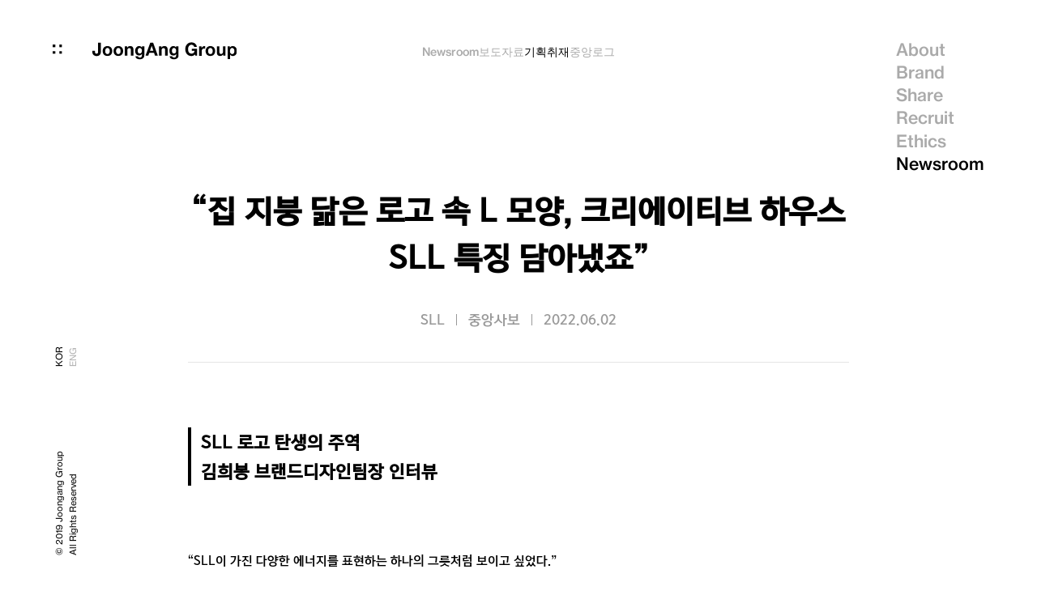

--- FILE ---
content_type: text/html;charset=UTF-8
request_url: https://www.joonganggroup.com/newsroom/article/view?pno=1557
body_size: 33152
content:
<!DOCTYPE html>
<html lang="ko">
<head>
  <meta charset="UTF-8">
  <meta http-equiv="X-UA-Compatible" content="IE=edge">
  <meta name="viewport" content="width=device-width,initial-scale=1.0,minimum-scale=1.0,maximum-scale=1.0,user-scalable=no">
  <meta http-equiv="Content-Type" content="text/html; charset=utf-8">
  <meta http-equiv="Content-Script-Type" content="text/javascript">
  <meta http-equiv="Content-Style-Type" content="text/css">
  <meta property="og:type" content="website">
  <meta name="format-detection" content="telephone=no">
  <meta name="google-site-verification" content="llnC6kflxRySWsMd6BMJPylmdJW8Egpn5eJHmT4Naxk" />
  <meta name="naver-site-verification" content="576f33bf2930c0c7b2d1de084e0ebdcd46ca6a8b" />
  <link rel="stylesheet" type="text/css" href="/css/common-ko.css?2025003">
  <script async src="https://www.googletagmanager.com/gtag/js?id=G-R36RWY23K3"></script>
  <script>
    window.dataLayer = window.dataLayer || [];
    function gtag(){dataLayer.push(arguments);}
    gtag('js', new Date());

    gtag('config', 'G-R36RWY23K3');
  </script>
  <script type="text/javascript" src="//wcs.naver.net/wcslog.js"></script>
  <script type="text/javascript">
    if(!wcs_add) var wcs_add = {};
    wcs_add["wa"] = "f781027f30cf08";
    if(window.wcs) {
      wcs_do();
    }
  </script>
  
  <title>“집 지붕 닮은 로고 속 L 모양, 크리에이티브 하우스 SLL 특징 담아냈죠” :: 중앙그룹</title>
  <meta property="og:title" content="“집 지붕 닮은 로고 속 L 모양, 크리에이티브 하우스 SLL 특징 담아냈죠” :: 중앙그룹">
  <meta property="og:description" content="">
  <meta property="og:image" content="https://www.joonganggroup.com/upload/Main/20230911/bdae110c-86c4-4d3e-9435-06d63dcc6e6f.jpg">
  <meta property="og:url" content="https://www.joonganggroup.com/newsroom/article/view?pno=1557">
  <meta name="twitter:card" content="summary_large_image" />
  <meta name="twitter:image" content="https://www.joonganggroup.com/upload/Main/20230911/bdae110c-86c4-4d3e-9435-06d63dcc6e6f.jpg">
  <meta name="twitter:title" content="“집 지붕 닮은 로고 속 L 모양, 크리에이티브 하우스 SLL 특징 담아냈죠” :: 중앙그룹">
  <meta name="twitter:description" content="" />
  <meta name="title" content="“집 지붕 닮은 로고 속 L 모양, 크리에이티브 하우스 SLL 특징 담아냈죠” :: 중앙그룹">
  <meta name="description" content="">
  <meta name="keywords" content="1383호,4면">
  <link rel="canonical" href="https://www.joonganggroup.com/newsroom/article/view?pno=1557">
  <link rel="stylesheet" type="text/css" href="/css/board.css?2023006">
  
  <script type="application/ld+json">
    {
      "@context": "https://schema.org",
      "@type": "Article",
      "headline": "“집 지붕 닮은 로고 속 L 모양, 크리에이티브 하우스 SLL 특징 담아냈죠”",
      "image": [
         "https://www.joonganggroup.com/upload/Main/20230911/bdae110c-86c4-4d3e-9435-06d63dcc6e6f.jpg"
      ],
      "datePublished": "2022-06-02T00:00:00+09:00",
      "description": "SLL 로고 탄생의 주역
김희봉 브랜드디자인팀장 인터뷰",
      "author":
      [
        {
          "@type":"Organization",
          "name": "JoongAng Group",
          "url": "https://www.joonganggroup.com/"
        }
      ]
    }
  </script>
</head>
<body>
<div class="wrap" id="skrollr-body">
  <!-- header fragment 사용 -->
  <header id="header">
  <div class="heading">
    <h1 class="logo">
      <a href="/">
        <img src="/images/logo.svg">
      </a>
    </h1>
    <a href="#none" class="btnFamily">
      <img src="/images/btn_family.svg">
      <span class="change"></span>
    </a>
    <a href="#none" class="btnAllmenu">
      <span></span>
      <span></span>
    </a>
  </div>
  <div class="titNavBox">
    <h2 class="titleNav"></h2>
  </div>
  <nav class="navWrap">
    <ul>
      <li><a href="/about/">About</a></li>
      <li><a href="/brand/">Brand</a></li>
      <li><a href="/share/">Share</a></li>
      <li><a href="/recruit/">Recruit</a></li>
      <li><a href="/ethics/">Ethics</a></li>
      <li><a href="/newsroom/" onclick="wcs.event('NEWSROOM', 'HEADER');">Newsroom</a></li>
    </ul>
  </nav>
</header>
  <div class="utilWrap">
    <div class="inner">
      <p class="copyright">© 2019 Joongang Group<br>All Rights Reserved </p>
      <div class="lang">
        <a href="/" class="on">KOR</a>
        <a href="/en/">ENG</a>
      </div>
    </div>
  </div>
  <div class="layerFamily">
    <div class="layerFamilyArea">
      <div class="layerFamilyBox">
        <div class="inner">
          <ul>
            <li><a href="https://www.joongang.co.kr/" title="새 창으로 이동" target="_blank"><span>중앙일보</span></a></li>
            <li><a href="https://jmplus.joins.com/" title="새 창으로 이동" target="_blank"><span>중앙일보<em lang="en">S</em></span></a></li>
            <li><a href="https://jmnp.joins.com/" title="새 창으로 이동" target="_blank"><span>중앙일보<em lang="en">M&P</em></span></a></li>
            <li lang="en"><a href="https://jtbc.co.kr/" title="새 창으로 이동" target="_blank"><span>JTBC</span></a></li>
            <li><a href="https://www.jtbcmediacomm.co.kr/" title="새 창으로 이동" target="_blank"><span><em lang="en">JTBC</em>미디어컴</span></a></li>
            <li><a href="https://jtbcmediatech.com" title="새 창으로 이동" target="_blank"><span><em lang="en">JTBC</em>미디어텍</span></a></li>
            <li><a href="https://www.sll.co.kr/" title="새 창으로 이동" target="_blank"><span><em lang="en">SLL</em>중앙</span></a></li>
          </ul>
          <ul>
            <li><a href="https://www.megabox.co.kr/" title="새 창으로 이동" target="_blank"><span>메가박스중앙</span></a></li>
            <li><a href="http://www.megaboxplusm.co.kr/" title="새 창으로 이동" target="_blank"><span>플러스엠</span></a></li>
            <li><a href="https://www.worldplaytime.com/KO/index.php" title="새 창으로 이동" target="_blank"><span>플레이타임중앙</span></a></li>
            <li><a href="https://www.hll.kr/" title="새 창으로 이동" target="_blank"><span><em lang="en">HLL</em>중앙</span></a></li>
            <li><a href="https://phoenixhnr.co.kr/" title="새 창으로 이동" target="_blank"><span>휘닉스중앙</span></a></li>
            <li><a href="https://www.contentreej.com/" title="새 창으로 이동" target="_blank"><span>콘텐트리중앙</span></a></li>
            <li><a href="https://westart.or.kr/?utm_source=etc&utm_medium=referral&utm_campaign=brand&utm_content=joongang_group" title="새 창으로 이동" target="_blank"><span>위스타트</span></a></li>

            <!-- 2506 삭제 <li><a href="https://koreajoongangdaily.joins.com/" title="새 창으로 이동" target="_blank"><span>중앙데일리</span></a></li> -->
            <!-- <li><a href="https://koreadaily.com/" title="새 창으로 이동" target="_blank"><span>미주법인</span></a></li> -->
            <!--<li><a href="http://media-link.co.kr/" title="새 창으로 이동" target="_blank"><span>미디어링크</span></a></li> // 2506 삭제 -->
          </ul>
        </div>
        <a href="#none" class="btnFamilyClose">
          <svg id="main" xmlns="http://www.w3.org/2000/svg" viewBox="0 0 16 16"><g id="close"><g id="close-2" data-name="close"><rect x="-1.8" y="6.5" width="19.6" height="3" transform="translate(19.31 8) rotate(135)"/></g><g id="close-3" data-name="close"><rect x="-1.8" y="6.5" width="19.6" height="3" transform="translate(8 19.31) rotate(-135)"/></g></g></svg>
        </a>
      </div>
    </div>
  </div>
  <div class="layerAllmenu">
    <div class="layerAllmenuArea">
      <h1 class="logo">
        <a href="/">
          <svg xmlns="http://www.w3.org/2000/svg" viewBox="0 0 201 24"><g id="logo"><path d="M11.58,15a4.93,4.93,0,0,1-.8,2A4.67,4.67,0,0,1,9,18.46a6.8,6.8,0,0,1-3.15.62,7.38,7.38,0,0,1-2.16-.32,5.46,5.46,0,0,1-1.87-1A4.87,4.87,0,0,1,.5,16.09a5.74,5.74,0,0,1-.5-2.5V12H3.53v.8a6.47,6.47,0,0,0,.1,1.2A2.4,2.4,0,0,0,4,15a1.68,1.68,0,0,0,.68.61,2.44,2.44,0,0,0,1.13.23A2.12,2.12,0,0,0,7,15.53a1.61,1.61,0,0,0,.61-.71,2.88,2.88,0,0,0,.22-1c0-.34,0-.67,0-1V.87h3.9V13.06A12.29,12.29,0,0,1,11.58,15"/><path d="M18,13.75a4,4,0,0,0,.51,1.32,2.85,2.85,0,0,0,.95.94,3,3,0,0,0,1.49.34A3,3,0,0,0,22.45,16a2.91,2.91,0,0,0,1-.94,4.27,4.27,0,0,0,.51-1.32,8.31,8.31,0,0,0,.14-1.51,8.6,8.6,0,0,0-.14-1.52,4.08,4.08,0,0,0-.51-1.32,3,3,0,0,0-1-.94,2.94,2.94,0,0,0-1.51-.36,2.86,2.86,0,0,0-1.49.36,2.94,2.94,0,0,0-.95.94A3.87,3.87,0,0,0,18,10.72a7.76,7.76,0,0,0-.15,1.52A7.51,7.51,0,0,0,18,13.75M14.78,9.44a6,6,0,0,1,1.35-2.15,5.85,5.85,0,0,1,2.08-1.37,7.18,7.18,0,0,1,2.73-.49,7.32,7.32,0,0,1,2.75.49,5.93,5.93,0,0,1,2.1,1.37,6.13,6.13,0,0,1,1.34,2.15,8,8,0,0,1,.47,2.8A7.93,7.93,0,0,1,27.13,15a6.08,6.08,0,0,1-1.34,2.14,5.75,5.75,0,0,1-2.1,1.35,7.52,7.52,0,0,1-2.75.48,7.38,7.38,0,0,1-2.73-.48,5.67,5.67,0,0,1-2.08-1.35A6,6,0,0,1,14.78,15a7.93,7.93,0,0,1-.47-2.79,8,8,0,0,1,.47-2.8"/><path d="M33.13,13.75a4,4,0,0,0,.51,1.32,2.79,2.79,0,0,0,1,.94,2.89,2.89,0,0,0,1.48.34A3,3,0,0,0,37.59,16a2.82,2.82,0,0,0,1-.94,4,4,0,0,0,.51-1.32,7.51,7.51,0,0,0,.14-1.51,7.75,7.75,0,0,0-.14-1.52,3.87,3.87,0,0,0-.51-1.32,2.74,2.74,0,0,0-2.48-1.3,2.8,2.8,0,0,0-1.48.36,2.88,2.88,0,0,0-1,.94,3.87,3.87,0,0,0-.51,1.32A7.76,7.76,0,0,0,33,12.24a7.51,7.51,0,0,0,.15,1.51m-3.2-4.31a5.87,5.87,0,0,1,3.42-3.52,7.18,7.18,0,0,1,2.73-.49,7.32,7.32,0,0,1,2.75.49,5.93,5.93,0,0,1,2.1,1.37,6.13,6.13,0,0,1,1.34,2.15,8,8,0,0,1,.47,2.8A7.93,7.93,0,0,1,42.27,15a6.08,6.08,0,0,1-1.34,2.14,5.75,5.75,0,0,1-2.1,1.35,7.52,7.52,0,0,1-2.75.48,7.38,7.38,0,0,1-2.73-.48,5.76,5.76,0,0,1-2.08-1.35A5.94,5.94,0,0,1,29.93,15a7.7,7.7,0,0,1-.48-2.79,7.76,7.76,0,0,1,.48-2.8"/><path d="M48.43,5.78v1.8h.08a4,4,0,0,1,1.74-1.64,5,5,0,0,1,2.18-.51,6,6,0,0,1,2.33.39,3.54,3.54,0,0,1,1.42,1.07,4,4,0,0,1,.73,1.67,9.91,9.91,0,0,1,.22,2.19v7.92H53.6V11.39A4.46,4.46,0,0,0,53.1,9a1.92,1.92,0,0,0-1.76-.78,2.43,2.43,0,0,0-2.09.86,4.78,4.78,0,0,0-.64,2.83v6.75H45.08V5.78Z"/><path d="M67.18,15.33a2.78,2.78,0,0,0,.94-.79,3.57,3.57,0,0,0,.56-1.14,4.5,4.5,0,0,0,.19-1.33,7.23,7.23,0,0,0-.15-1.51,3.74,3.74,0,0,0-.5-1.26,2.48,2.48,0,0,0-.92-.87,2.84,2.84,0,0,0-1.44-.33,2.6,2.6,0,0,0-1.28.3,2.75,2.75,0,0,0-.89.81,3.27,3.27,0,0,0-.52,1.17A5.69,5.69,0,0,0,63,11.77a7.16,7.16,0,0,0,.13,1.38,3.85,3.85,0,0,0,.47,1.24,2.8,2.8,0,0,0,.89.89,2.41,2.41,0,0,0,1.36.35,2.79,2.79,0,0,0,1.32-.3M72,19.62a4.26,4.26,0,0,1-.91,1.86,5.4,5.4,0,0,1-2,1.46,8.61,8.61,0,0,1-3.52.6,8.09,8.09,0,0,1-1.93-.24,6.18,6.18,0,0,1-1.79-.73,4.58,4.58,0,0,1-1.34-1.29,3.68,3.68,0,0,1-.61-1.88h3.5a2,2,0,0,0,1,1.38,3.46,3.46,0,0,0,1.67.39,2.56,2.56,0,0,0,2.17-.9A3.6,3.6,0,0,0,68.87,18V16.31h-.05a3.51,3.51,0,0,1-1.63,1.51A5.28,5.28,0,0,1,65,18.3a5.65,5.65,0,0,1-2.49-.51,4.78,4.78,0,0,1-1.71-1.4,5.83,5.83,0,0,1-1-2.07,9.68,9.68,0,0,1-.31-2.5,8.08,8.08,0,0,1,.36-2.41,6.19,6.19,0,0,1,1.06-2A4.82,4.82,0,0,1,62.62,6,5.17,5.17,0,0,1,65,5.43a4.92,4.92,0,0,1,2.23.48,3.82,3.82,0,0,1,1.6,1.59h.05V5.78h3.35V17.85A8.63,8.63,0,0,1,72,19.62"/><path d="M82.46,5.26h.05l2.24,6.53h-4.6ZM80.52.87l-6.7,17.81h3.92l1.39-4h6.64l1.34,4h4L84.52.87Z"/><path d="M96,5.78v1.8h.07a4.08,4.08,0,0,1,1.74-1.64A5,5,0,0,1,100,5.43a6,6,0,0,1,2.33.39,3.47,3.47,0,0,1,1.42,1.07,4.18,4.18,0,0,1,.74,1.67,10.57,10.57,0,0,1,.21,2.19v7.92H101.2V11.39A4.57,4.57,0,0,0,100.71,9a1.94,1.94,0,0,0-1.77-.78,2.4,2.4,0,0,0-2.08.86,4.7,4.7,0,0,0-.65,2.83v6.75H92.68V5.78Z"/><path d="M114.78,15.33a2.69,2.69,0,0,0,.94-.79,3.57,3.57,0,0,0,.56-1.14,4.5,4.5,0,0,0,.19-1.33,7.23,7.23,0,0,0-.15-1.51,3.54,3.54,0,0,0-.5-1.26,2.48,2.48,0,0,0-.92-.87,2.84,2.84,0,0,0-1.44-.33,2.6,2.6,0,0,0-1.28.3,2.75,2.75,0,0,0-.89.81,3.46,3.46,0,0,0-.52,1.17,5.69,5.69,0,0,0-.16,1.39,7.16,7.16,0,0,0,.13,1.38,3.64,3.64,0,0,0,.48,1.24,2.67,2.67,0,0,0,.88.89,2.41,2.41,0,0,0,1.36.35,2.79,2.79,0,0,0,1.32-.3m4.83,4.29a4.35,4.35,0,0,1-.9,1.86,5.52,5.52,0,0,1-2,1.46,8.63,8.63,0,0,1-3.53.6,8.14,8.14,0,0,1-1.92-.24,6.3,6.3,0,0,1-1.79-.73,4.58,4.58,0,0,1-1.34-1.29,3.78,3.78,0,0,1-.61-1.88H111a2,2,0,0,0,1,1.38,3.46,3.46,0,0,0,1.67.39,2.54,2.54,0,0,0,2.17-.9,3.48,3.48,0,0,0,.66-2.27V16.31h0a3.56,3.56,0,0,1-1.63,1.51,5.28,5.28,0,0,1-2.22.48,5.57,5.57,0,0,1-2.48-.51,4.73,4.73,0,0,1-1.72-1.4,5.83,5.83,0,0,1-1-2.07,9.68,9.68,0,0,1-.31-2.5,8.08,8.08,0,0,1,.36-2.41,6.19,6.19,0,0,1,1.06-2A4.82,4.82,0,0,1,110.22,6a5.17,5.17,0,0,1,2.37-.53,4.92,4.92,0,0,1,2.23.48,3.76,3.76,0,0,1,1.6,1.59h0V5.78h3.35V17.85a8.63,8.63,0,0,1-.21,1.77"/><path d="M140.43,18.53a6.42,6.42,0,0,1-2.55.54,9.09,9.09,0,0,1-3.66-.71,7.93,7.93,0,0,1-2.74-2,8.39,8.39,0,0,1-1.71-2.93,10.66,10.66,0,0,1-.6-3.62,11.09,11.09,0,0,1,.6-3.7,8.66,8.66,0,0,1,1.71-3,7.75,7.75,0,0,1,2.74-2,8.76,8.76,0,0,1,3.66-.73,8.38,8.38,0,0,1,2.64.42,7.47,7.47,0,0,1,2.31,1.2,6.59,6.59,0,0,1,2.51,4.66h-3.72a3.73,3.73,0,0,0-1.34-2.24,3.86,3.86,0,0,0-2.4-.75,4.51,4.51,0,0,0-2.23.51,4.18,4.18,0,0,0-1.49,1.37,6,6,0,0,0-.83,2,9.39,9.39,0,0,0-.27,2.26,8.74,8.74,0,0,0,.27,2.18,5.87,5.87,0,0,0,.83,1.91,4.13,4.13,0,0,0,1.49,1.35,4.51,4.51,0,0,0,2.23.51,4.21,4.21,0,0,0,3-1A4.28,4.28,0,0,0,142.09,12h-3.92V9.05h7.45v9.62h-2.49l-.39-2a5.84,5.84,0,0,1-2.31,1.88"/><path d="M151.87,5.79V8.18h0a4.33,4.33,0,0,1,.67-1.1,4.72,4.72,0,0,1,1-.88,5.24,5.24,0,0,1,1.17-.56,4.25,4.25,0,0,1,1.29-.2,2.88,2.88,0,0,1,.77.13V8.86a4.26,4.26,0,0,0-.6-.09,5.12,5.12,0,0,0-.67,0,3.64,3.64,0,0,0-1.63.33,2.76,2.76,0,0,0-1.08.88,3.47,3.47,0,0,0-.58,1.31,6.81,6.81,0,0,0-.18,1.62v5.8h-3.52V5.79Z"/><path d="M161.12,13.75a4,4,0,0,0,.51,1.32,2.65,2.65,0,0,0,1,.93,3.37,3.37,0,0,0,3,0,2.63,2.63,0,0,0,1-.93,4,4,0,0,0,.51-1.32,7.68,7.68,0,0,0,0-3,3.92,3.92,0,0,0-.51-1.33,2.79,2.79,0,0,0-1-.93,3.28,3.28,0,0,0-3,0,2.82,2.82,0,0,0-1,.93,3.92,3.92,0,0,0-.51,1.33,7.68,7.68,0,0,0,0,3m-3.2-4.31a5.89,5.89,0,0,1,3.42-3.51,7.38,7.38,0,0,1,2.73-.48,7.47,7.47,0,0,1,2.74.48,5.93,5.93,0,0,1,2.1,1.37,6.08,6.08,0,0,1,1.34,2.14,8,8,0,0,1,.47,2.8,7.93,7.93,0,0,1-.47,2.79,6.13,6.13,0,0,1-1.34,2.13,5.91,5.91,0,0,1-2.1,1.36,7.47,7.47,0,0,1-2.74.47,7.38,7.38,0,0,1-2.73-.47,5.92,5.92,0,0,1-2.08-1.36A6,6,0,0,1,157.92,15a7.7,7.7,0,0,1-.47-2.79,7.8,7.8,0,0,1,.47-2.8"/><path d="M181.81,18.67v-1.8h-.08A4,4,0,0,1,180,18.5a5.09,5.09,0,0,1-2.18.49,6.16,6.16,0,0,1-2.32-.37,3.29,3.29,0,0,1-1.42-1.06,4.26,4.26,0,0,1-.74-1.67,10.47,10.47,0,0,1-.21-2.18V5.79h3.52v7.27a4.51,4.51,0,0,0,.5,2.38,1.93,1.93,0,0,0,1.76.79,2.46,2.46,0,0,0,2.09-.86,4.8,4.8,0,0,0,.64-2.83V5.79h3.52V18.67Z"/><path d="M195.88,16a2.73,2.73,0,0,0,.94-.91,3.68,3.68,0,0,0,.51-1.3,7.76,7.76,0,0,0,.15-1.52,7,7,0,0,0-.16-1.52,4,4,0,0,0-.54-1.33,2.88,2.88,0,0,0-.95-.95,2.66,2.66,0,0,0-1.43-.36,2.74,2.74,0,0,0-1.45.36,2.88,2.88,0,0,0-.94.93,4,4,0,0,0-.51,1.32,7.91,7.91,0,0,0-.15,1.55,7.77,7.77,0,0,0,.16,1.52,3.89,3.89,0,0,0,.52,1.3,2.7,2.7,0,0,0,1,.91,2.75,2.75,0,0,0,1.44.35,2.71,2.71,0,0,0,1.45-.35M191.3,5.79V7.44h0A3.85,3.85,0,0,1,193,5.92a4.94,4.94,0,0,1,2.18-.48,5.3,5.3,0,0,1,4.42,2.1,6.52,6.52,0,0,1,1.06,2.2,9.88,9.88,0,0,1,.35,2.63,9,9,0,0,1-.35,2.49A6.24,6.24,0,0,1,199.6,17a5.12,5.12,0,0,1-1.76,1.47,5.23,5.23,0,0,1-2.47.55,5,5,0,0,1-2.19-.48,4.24,4.24,0,0,1-1.65-1.44h-.06v6.1H188V5.79Z"/></g></svg>
        </a>
      </h1>
      <div class="allmenuCon">
        <div class="allmenuMid">
          <ul class="allmenuList">
            <li><a href="/about/">About</a></li>
            <li><a href="/brand/">Brand</a></li>
            <li><a href="/share/">Share</a></li>
            <li><a href="/recruit/">Recruit</a></li>
            <li><a href="/ethics/">Ethics</a></li>
            <li><a href="/newsroom/" onclick="wcs.event('NEWSROOM', 'MenuClick');">Newsroom</a></li>
          </ul>
          <div class="allmenuBtm">
            <div class="etc">
              <a href="/legal/">LEGAL NOTICE</a>
              <a href="/location/">LOCATION</a>
            </div>
            <div class="lang">
              <a href="/" class="on">KOR</a>
              <a href="/en/">ENG</a>
            </div>
          </div>
        </div>
      </div>
      <a href="#" class="btnAllmenuClose">
        <svg  xmlns="http://www.w3.org/2000/svg" viewBox="0 0 27 27"><g id="close"><rect x="-3.5" y="11.5" width="34" height="4" transform="translate(13.5 -5.59) rotate(45)"/><rect x="-3.5" y="11.5" width="34" height="4" transform="translate(32.59 13.5) rotate(135)"/></g></svg>
      </a>
    </div>
  </div>
  <!-- content fragment 사용, 현재 layout을 사용하는 content fragment의 내용을 삽입한다. -->
  
  <!-- container -->
  <div id="container" class="container board news">
    <div id="contents" class="newsBody">
      <div class="view_section">
        <div class="view_section_title">“집 지붕 닮은 로고 속 L 모양, 크리에이티브 하우스 SLL 특징 담아냈죠”</div>
        <div class="view_section_day">
          <span>SLL</span>
          <span>중앙사보</span>
          <span>2022.06.02</span>          
        </div>
        <div class="mainTitle">SLL 로고 탄생의 주역
김희봉 브랜드디자인팀장 인터뷰</div>
        <div class="view_section_content ck-content"><p>“SLL이 가진 다양한 에너지를 표현하는 하나의 그릇처럼 보이고 싶었다.”</p><p>&nbsp;</p><p>김희봉 SLL 브랜드디자인팀장은 지난 3월 바뀐 SLL의 사명과 로고를 이렇게 설명했다. 김 팀장은 업계에서 인정하는 BI 디자인과 브랜드 네이밍 실력자다. 2013년에는 SK텔레콤 ‘ㄴㅜㅌ(LTE)’ 캠페인으로 세계 3대 디자인상 중 하나인 레드닷 디자인 어워드를 수상했다. 중앙그룹과는 휘닉스 호텔앤드리조트 BI 디자인, JTBC 5주년 기념 엠블럼 제작 등으로 연을 이어오다 올해 2월 SLL 브랜드디자인팀에 합류했다.</p><p>&nbsp;</p><figure class="image image_resized" style="width:50%;"><img src="/upload/Board/Inline/20220602/132841.0_20220602_142005845_35177.jpg"><figcaption>김희봉 SLL 브랜드디자인팀장</figcaption></figure><p>김 팀장은 SLL의 새 상징에 대해 ‘중성적인 형태에서 나오는 확장성’을 강조했다. “SLL은 다양한 스토리텔러를 아우르는 크리에이티브 집단”이라고 정의한 그는 “어떤 타깃에만 정해진 형태로 소비되는 게 아니라 국내외에 폭넓게 소구될 것이기 때문에 하나의 컬러나 특징에 가둬 두고 싶지 않았다”고 설명했다. 이 때문에 이번 그가 내놓은 브랜드 로고는 JTBC가 지닌 ‘다채로운’ 컬러나 ‘스튜디오룰루랄라’(지금의 SLL&nbsp;D-Lab)가 내포한 젊은 느낌과는 결을 달리 한다. 서체의 형태에서 오는 느낌만을 강조해 심플하게 디자인했다. 김 팀장은 “SLL의 이름을 새로 지으면서 ‘우리의 어떤 가치를 누구에게 어떻게 알릴 것인가’에 대한 폭넓은 고민이 있었다”며 “SLL이라는 이름 자체가 어떤 특정한 의미를 지닌 단어가 아니고 생각하기에 따라 굉장히 다양한 해석이 가능한 단어였기에 해석의 중의성과 형태의 중립성을 염두에 두고 디자인 작업을&nbsp;시작했다”고 전했다.</p><p>&nbsp;</p><p>&nbsp;</p><figure class="image image_resized" style="width:50%;"><img src="/upload/Board/Inline/20220602/132841.1_20220602_142108705_48459.jpg"></figure><p>SLL 로고를 보면 사선이 먼저 눈에 띈다. 김 팀장은 “중립성을 염두에 두되, SLL의 크리에이티브한 특성을 어떻게 표현할까 고민한 끝에 사선에서 오는 운동감에 주목했다”면서 “‘룰루랄라’라는 단어 자체에 운동감이 있었지만, 이 단어를 모르는 외국인에게도 L이 반복된다는 점과 ‘Lulu’ ‘Lala’처럼 발음의 리듬감, 음의 고저 차이는 느껴질 거라 생각해 이탤릭체처럼 누워 있는 형태를 기본 골격으로 잡았다”고 설명했다.</p><p>&nbsp;</p><p>로고에는 크리에이티브 스튜디오라는 SLL의 가장 큰 특징 또한 녹아 있다. 다양한 크리에이터와 레이블이 한데 모여있다는 점을 ‘크리에이티브 하우스’로 연결시킨 것. 로고 속 L의 모양이 마치 집 지붕을 연상하게 하는 건 이 때문이다.</p><p>&nbsp;</p><p>김 팀장은 “‘브랜드 디자인’이란 사람들이 해당 브랜드를 사랑하게 하는 것”이라고 설명했다. “SLL 브랜딩 과정에서 도움이 됐던 건 SLL이 만든 작품보다도 SLL을 구성하는 사람들이 보여준 에너지”라며 “밖에서 생각했던 것보다 콘텐트로 하고 싶은 것이 많은 사람들이 모인 곳이었고, 그것을 이루기 위해 끊임없이 도전하는 곳이었다”고 느낌을 전했다. 이어 “프로젝트 내내 받았던 신선한 에너지가 SLL이라는 브랜드에 애정을 갖는 데 크게 일조했다”고 말했다.</p><p>&nbsp;</p><p>세계 수준의 창작 집단으로서 브랜드 이미지를 공고히 하기 위한 SLL의 노력은 계속된다. 김 팀장은 “해외 스튜디오들이 시간과 콘텐트가 쌓이면서 자연스럽게 브랜드로 해당 위치에 올랐는지, 그를 위한 특정 활동이 있었는지는 계속 연구가 필요한 부분”이라며 “참고로 삼고 연구할 만한 사례가 없는 것이 사실이지만 더 많은 사람이 SLL에 동질감을 느끼고, 애정할 수 있도록 앞으로도 많이 고민하겠다”고 말했다.</p></div>
        <div class="viewName"><span>김은아 기자</span> 중앙홀딩스</div>
        <div class="downlist" v-if="boardFiles.length > 0">
          <div class="tit">첨부파일</div>
          <ul>
            <li v-for="bfile in boardFiles" :key="bfile.idx" v-bind="bfile"><a href="#none" @click.prevent="downFiles(bfile.fileIdx)"><span v-html="bfile.fileName"></span></a></li>
          </ul>
        </div>

        <div class="snsBox" data-url="/newsroom/article/view?pno=1557">
          <a href="#" data-type="facebook" class="sns01" title="(새창) 페이스북으로 이동"><span class="hide">facebook</span></a>
          <a href="#" data-type="kakao" id="kakaotalk-sharing-btn" class="sns02" title="(새창) 카카오톡 이동"><span class="hide">kakao</span></a>
          <a href="#" data-type="twitter" class="sns03" title="(새창) 트위터로 이동"><span class="hide">twitter</span></a>
          <a href="#" data-type="linkedin" class="sns04" title="(새창) LinkedIn으로 이동"><span class="hide">linkdin</span></a>
          <a href="#" data-type="geturl" class="sns05" title="URL 복사"><span class="hide">link</span></a>
        </div>
      </div>
    </div>
    <div class="viewMoreCont" v-if="boardList.length > 0">
      <div class="title">이어서 읽기 좋은 콘텐트</div>
      <div class="itemBox">
        <a class="item" v-for="board in boardList" @click.prevent="viewDetail(board.pno)">
          <div class="img"><img :src="toMainImage(board.mainImg)" /></div>
          <div class="tit" v-html="board.labelNm">Company Name</div>
          <div class="txt" v-html="board.title">Title</div>
          <div class="date">{{toDate(board.vwDate)}}</div>
        </a>
      </div>
    </div>
    <a href="#none" @click.prevent="goList" class="view_section_btn mb130">목록</a>
  </div>
  <!--// container -->
  <div class="hidden"><img id="mainImage" src="/upload/Main/20230911/bdae110c-86c4-4d3e-9435-06d63dcc6e6f.jpg"></div>

  <!-- footer fragment 사용 -->
  <footer id="footer">
  <div class="footerMenu">
    <div class="footerMenuBox">
      <strong class="dep1"><a href="/about/">About</a></strong>
      <ul class="dep2">
        <li><a href="/about/#mission1">Mission</a></li>
        <li><a href="/about/#culture">Culture</a></li>
        <li><a href="/about/#ceo">CEO</a></li>
        <li><a href="/about/#history">History</a></li>
        <li><a href="/about/#affiliate">Affiliate</a></li>
      </ul>
    </div>
    <div class="footerMenuBox">
      <strong class="dep1"><a href="/brand/">Brand</a></strong>
      <ul class="dep2">
        <li><a href="/brand/#News-Brands">News Brands</a></li>
        <li><a href="/brand/#station">Station</a></li>
        <li><a href="/brand/#studio">Studio</a></li>
        <li><a href="/brand/#Sports-Biz">Sports Biz</a></li>
        <li><a href="/brand/#Space-Mgmt-Biz">Space Mgmt Biz</a></li>
        <li><a href="/brand/#Leisure">Leisure</a></li>
        <li><a href="/brand/#L&L">L&L</a></li>
      </ul>
    </div>
    <div class="footerMenuBox">
      <strong class="dep1"><a href="/share/">Share</a></strong>
      <ul class="dep2">
        <li><a href="/share/#hope">Hope</a></li>
        <li><a href="/share/#love">Love</a></li>
        <li><a href="/share/#dream">Dream</a></li>
        <li><a href="/share/#peace">Peace</a></li>
      </ul>
    </div>
    <div class="footerMenuBox">
      <strong class="dep1"><a href="/recruit/">Recruit</a></strong>
      <ul class="dep2">
        <li><strong class="dep1"><a href="/ethics/">Ethics</a></strong></li>
        <li><strong class="dep1"><a href="/newsroom/" onclick="wcs.event('NEWSROOM', 'FOOTER');">Newsroom</a></strong></li>
      </ul>
    </div>
  </div>
  <div class="footerBtm">
    <div class="footerEtc">
      <a href="/legal/">LEGAL NOTICE</a>
      <a href="/location/">LOCATION</a>
    </div>
    <div class="footerCopy">
      <p class="logo">
        <a href="/">
          <img src="/images/ico_ja.svg">
        </a>
      </p>
      <p class="copyright">Copyright 2019 JoongAng Group</p>
    </div>
  </div>
</footer>
</div>
<span itemscope="" itemtype="http://schema.org/Organization">
  <link itemprop="url" href="https://www.joonganggroup.com/">
  <a itemprop="sameAs" href="https://blog.naver.com/joongang_holdings"></a>
  <a itemprop="sameAs" href="https://www.youtube.com/channel/UCH-m9qIb_SfCbPdcvpOcKmg"></a>
  <a itemprop="sameAs" href="https://www.instagram.com/joonganggroup/"></a>
</span>

  <script type="text/javascript" src="/js/jquery-3.7.0.min.js"></script>
  <script type="text/javascript" src="/js/plugins.min.js?2023001"></script>
  <script type="text/javascript" src="/js/default-ko.js?2023003"></script>
  <script type="text/javascript" src="/js/mobile-detect.min.js"></script>
  
  <script src="https://t1.kakaocdn.net/kakao_js_sdk/2.3.0/kakao.min.js"
          integrity="sha384-70k0rrouSYPWJt7q9rSTKpiTfX6USlMYjZUtr1Du+9o4cGvhPAWxngdtVZDdErlh" crossorigin="anonymous"></script>
  <script>
    Kakao.init('83593336d543a92f41ba23d84271c08e'); // 사용하려는 앱의 JavaScript 키 입력
  </script>
  <script type="text/javascript" src="/js/axios.min.js"></script>
  <script type="text/javascript" src="/js/vue.min.js?2023001"></script>
  <script type="text/javascript" src="/js/vuejs-paginate.js?2023001"></script>
  <script type="text/javascript" src="/js/dayjs.min.js?2023001"></script>
  <script>
    var _pno = 1557;
    var _paramInfo = {"page":1,"size":9,"comCd":"","labelCd":"","startAt":"","endAt":"","searchWord":""};
    var _fileList = null;
    var app = new Vue({
      el: "#container",
      data: function() {
        return {
          boardFiles : _fileList == null ? [] : _fileList,
          boardList : [],
          pno : _pno,
          paramInfo : _paramInfo,
        }
      },
      watch: {
      },
      computed: {
      },
      methods: {
        toMainImage: function(img) {
          return (img == null || img =="") ? '/images/2023/@sample.png' : img;
        },
        toDate : function(str) {
          return dayjs(str).format("YYYY.MM.DD");
        },
        fetchList : function() {
          const params = new URLSearchParams({
            pno : this.pno,
            startAt: this.paramInfo.startAt,
            endAt: this.paramInfo.endAt,
            comCd: this.paramInfo.comCd,
            searchWord : this.paramInfo.searchWord
          }).toString();
          axios.get('/api/article/viewlist?'+params)
          .then(function (response) {
            if(response.status == 200) {
              app.boardList= response.data.body;
            } else {
              alert(response.message);
            }
          }).catch(function (error) {
            console.log(error);
          });
        },
        viewDetail : function(pno) {
          const params = new URLSearchParams({
            pno: pno,
            page: this.paramInfo.page,
            size: this.paramInfo.size,
            startAt: this.paramInfo.startAt,
            endAt: this.paramInfo.endAt,
            comCd: this.paramInfo.comCd,
            searchWord : this.paramInfo.searchWord
          }).toString();
          location.href='/newsroom/article/view?'+params;
        },
        goList : function() {
          const params = new URLSearchParams({
            page: this.paramInfo.page,
            size: this.paramInfo.size,
            startAt: this.paramInfo.startAt,
            endAt: this.paramInfo.endAt,
            comCd: this.paramInfo.comCd,
            searchWord : this.paramInfo.searchWord
          }).toString();
          location.href='/newsroom/article?'+params;
        },
        downFiles : function(idx) {
          axios.get('/api/file/notice?fileId='+idx)
          .then(function (response) {
            if(response.status == 200) {
              const file = response.data.body;
              const link = document.createElement('a');
              link.setAttribute('target', '_blank');
              link.href = file.storagePath;
              link.download = file.fileName;
              link.click();
            } else {
              alert(response.message);
            }
          }).catch(function (error) {
            console.log(error);
          });
        }
      },
      mounted: function (){
        this.fetchList();
      },
      updated: function(){
        this.$nextTick(function () {
          setSns();
        });
      }
    })

    function setSns() {

      $("div.snsBox a").off("click").on("click",function(){
        var mainhost = document.location.origin;
        var t = $(this);
        var type = t.attr('data-type');
        var p = t.parent();
        var url = mainhost + p.attr('data-url');
        var encUrl = encodeURIComponent(url);
        var title = encodeURIComponent($("div.view_section_title").text());
        var shareImg = $("#mainImage").attr("src");
        if(!type){
          return;
        } else if(type=="facebook"){
          var loc = '//www.facebook.com/sharer/sharer.php?u='+(encUrl)+'&t='+(title);
        } else if(type=="twitter"){
          loc = '//twitter.com/intent/tweet?text='+(title)+'&url='+(encUrl);
        } else if(type=="linkedin"){
          loc = '//www.linkedin.com/shareArticle?mini=true&url='+(encUrl)+'&title='+(title)+'&source=wwww.joonganggroup.com';
        } else if(type=="pinterest"){
          loc = '//pinterest.com/pin/create/bookmarklet/?url='+(encUrl)+'&description='+(title);
        } else if(type=="kakaostory"){
          loc = 'https://story.kakao.com/share?url='+(encUrl);
        } else if(type=="kakao"){
          Kakao.Share.sendScrap({
            requestUrl: url,
          });
          return;
        } else if(type=="band"){
          loc = '//www.band.us/plugin/share?body='+(title)+("\n")+(encUrl)+"&route="+location.href;
        } else if(type=="naverblog"){
          loc = '//share.naver.com/web/shareView.nhn?url='+(encUrl)+"&title="+(title);
        } else if(type=="line"){
          loc = '//line.me/R/msg/text/?'+(title)+("\n")+(encUrl);
        } else if(type=="geturl"){
          loc = '';
          // 최신 브라우저에서도 복사되도록 함
          var textArea = document.createElement("textarea");

          // 임시로 textarea 생성
          textArea.style.position = 'fixed';
          textArea.style.top = 0;
          textArea.style.left = 0;
          textArea.style.width = '2em';
          textArea.style.height = '2em';
          textArea.style.padding = 0;
          textArea.style.border = 'none';
          textArea.style.outline = 'none';
          textArea.style.boxShadow = 'none';
          textArea.style.background = 'transparent';
          textArea.value = url;
          document.body.appendChild(textArea);

          // text를 넣은 후 선택
          textArea.select();

          // 복사 시도
          try {
            var successful = document.execCommand('copy');
            if(successful) alert("이 글의 URL이 복사되었습니다.");
          } catch (err) {
            temp = prompt("이 글의 url입니다. Ctrl+C를 눌러 클립보드로 복사하세요", url);
          }

          // textarea 삭제
          document.body.removeChild(textArea);
          return false;
        };
        if(loc != '') window.open(loc);
        return false;
      });
    }

    $(function(){
      gnb(6, 'Newsroom');
      $("#nav-m020").addClass("on");
      if(!$(".titleNav > .txtLine").hasClass("on")) $(".titleNav > .txtLine").addClass("on");
    });
  </script>


</body>
</html>

--- FILE ---
content_type: text/css
request_url: https://www.joonganggroup.com/css/board.css?2023006
body_size: 39483
content:
/*
 * CKEditor 5 (v30.0.0) content styles.
 * Generated on Tue, 12 Oct 2021 12:30:17 GMT.
 * For more information, check out https://ckeditor.com/docs/ckeditor5/latest/builds/guides/integration/content-styles.html
 */

 :root {
  --ck-color-image-caption-background: hsl(0, 0%, 97%);
  --ck-color-image-caption-text: hsl(0, 0%, 20%);
  --ck-color-mention-background: hsla(341, 100%, 30%, 0.1);
  --ck-color-mention-text: hsl(341, 100%, 30%);
  --ck-color-table-caption-background: hsl(0, 0%, 97%);
  --ck-color-table-caption-text: hsl(0, 0%, 20%);
  --ck-highlight-marker-blue: hsl(201, 97%, 72%);
  --ck-highlight-marker-green: hsl(120, 93%, 68%);
  --ck-highlight-marker-pink: hsl(345, 96%, 73%);
  --ck-highlight-marker-yellow: hsl(60, 97%, 73%);
  --ck-highlight-pen-green: hsl(112, 100%, 27%);
  --ck-highlight-pen-red: hsl(0, 85%, 49%);
  --ck-image-style-spacing: 1.5em;
  --ck-inline-image-style-spacing: calc(var(--ck-image-style-spacing) / 2);
  --ck-todo-list-checkmark-size: 16px;
}

.ck-content{line-height:1.9em;}
/* ckeditor5-image/theme/imageresize.css */
.ck-content .image.image_resized {
  max-width: 100%;
  display: block;
  box-sizing: border-box;
}
/* ckeditor5-image/theme/imageresize.css */
.ck-content .image.image_resized img {
  width: 100%;
}
/* ckeditor5-image/theme/imageresize.css */
.ck-content .image.image_resized > figcaption {
  display: block;
}
/* ckeditor5-image/theme/imagecaption.css */
.ck-content .image > figcaption {
  display: table-caption;
  caption-side: bottom;
  word-break: break-word;
  color: var(--ck-color-image-caption-text);
  background-color: var(--ck-color-image-caption-background);
  padding: .6em;
  font-size: .75em;
  outline-offset: -1px;
}
/* ckeditor5-font/theme/fontsize.css */
.ck-content .text-tiny {
  font-size: .7em;
}
/* ckeditor5-font/theme/fontsize.css */
.ck-content .text-small {
  font-size: .85em;
}
/* ckeditor5-font/theme/fontsize.css */
.ck-content .text-big {
  font-size: 1.4em;
}
/* ckeditor5-font/theme/fontsize.css */
.ck-content .text-huge {
  font-size: 1.8em;
}
/* ckeditor5-image/theme/image.css */
.ck-content .image {
  display: table;
  clear: both;
  text-align: center;
  margin: 0.9em auto;
  min-width: 50px;
}
/* ckeditor5-image/theme/image.css */
.ck-content .image img {
  display: block;
  margin: 0 auto;
  max-width: 100%;
  min-width: 100%;
}
/* ckeditor5-image/theme/image.css */
.ck-content .image-inline {
  /*
   * Normally, the .image-inline would have "display: inline-block" and "img { width: 100% }" (to follow the wrapper while resizing).;
   * Unfortunately, together with "srcset", it gets automatically stretched up to the width of the editing root.
   * This strange behavior does not happen with inline-flex.
   */
  display: inline-flex;
  max-width: 100%;
  align-items: flex-start;
}
/* ckeditor5-image/theme/image.css */
.ck-content .image-inline picture {
  display: flex;
}
/* ckeditor5-image/theme/image.css */
.ck-content .image-inline picture,
.ck-content .image-inline img {
  flex-grow: 1;
  flex-shrink: 1;
  max-width: 100%;
}
/* ckeditor5-image/theme/imagestyle.css */
.ck-content .image-style-block-align-left,
.ck-content .image-style-block-align-right {
  max-width: calc(100% - var(--ck-image-style-spacing));
}
/* ckeditor5-image/theme/imagestyle.css */
.ck-content .image-style-align-left,
.ck-content .image-style-align-right {
  clear: none;
}
/* ckeditor5-image/theme/imagestyle.css */
.ck-content .image-style-side {
  float: right;
  margin-left: var(--ck-image-style-spacing);
  max-width: 50%;
}
/* ckeditor5-image/theme/imagestyle.css */
.ck-content .image-style-align-left {
  float: left;
  margin-right: var(--ck-image-style-spacing);
}
/* ckeditor5-image/theme/imagestyle.css */
.ck-content .image-style-align-center {
  margin-left: auto;
  margin-right: auto;
}
/* ckeditor5-image/theme/imagestyle.css */
.ck-content .image-style-align-right {
  float: right;
  margin-left: var(--ck-image-style-spacing);
}
/* ckeditor5-image/theme/imagestyle.css */
.ck-content .image-style-block-align-right {
  margin-right: 0;
  margin-left: auto;
}
/* ckeditor5-image/theme/imagestyle.css */
.ck-content .image-style-block-align-left {
  margin-left: 0;
  margin-right: auto;
}
/* ckeditor5-image/theme/imagestyle.css */
.ck-content p + .image-style-align-left,
.ck-content p + .image-style-align-right,
.ck-content p + .image-style-side {
  margin-top: 0;
}
/* ckeditor5-image/theme/imagestyle.css */
.ck-content .image-inline.image-style-align-left,
.ck-content .image-inline.image-style-align-right {
  margin-top: var(--ck-inline-image-style-spacing);
  margin-bottom: var(--ck-inline-image-style-spacing);
}
/* ckeditor5-image/theme/imagestyle.css */
.ck-content .image-inline.image-style-align-left {
  margin-right: var(--ck-inline-image-style-spacing);
}
/* ckeditor5-image/theme/imagestyle.css */
.ck-content .image-inline.image-style-align-right {
  margin-left: var(--ck-inline-image-style-spacing);
}
/* ckeditor5-horizontal-line/theme/horizontalline.css */
.ck-content hr {
  margin: 15px 0;
  height: 4px;
  background: hsl(0, 0%, 87%);
  border: 0;
}
/* ckeditor5-highlight/theme/highlight.css */
.ck-content .marker-yellow {
  background-color: var(--ck-highlight-marker-yellow);
}
/* ckeditor5-highlight/theme/highlight.css */
.ck-content .marker-green {
  background-color: var(--ck-highlight-marker-green);
}
/* ckeditor5-highlight/theme/highlight.css */
.ck-content .marker-pink {
  background-color: var(--ck-highlight-marker-pink);
}
/* ckeditor5-highlight/theme/highlight.css */
.ck-content .marker-blue {
  background-color: var(--ck-highlight-marker-blue);
}
/* ckeditor5-highlight/theme/highlight.css */
.ck-content .pen-red {
  color: var(--ck-highlight-pen-red);
  background-color: transparent;
}
/* ckeditor5-highlight/theme/highlight.css */
.ck-content .pen-green {
  color: var(--ck-highlight-pen-green);
  background-color: transparent;
}
/* ckeditor5-block-quote/theme/blockquote.css */
.ck-content blockquote {
  overflow: hidden;
  padding-right: 1.5em;
  padding-left: 1.5em;
  margin-left: 0;
  margin-right: 0;
  font-style: italic;
  border-left: solid 5px hsl(0, 0%, 80%);
}
/* ckeditor5-block-quote/theme/blockquote.css */
.ck-content[dir="rtl"] blockquote {
  border-left: 0;
  border-right: solid 5px hsl(0, 0%, 80%);
}
/* ckeditor5-basic-styles/theme/code.css */
.ck-content code {
  background-color: hsla(0, 0%, 78%, 0.3);
  padding: .15em;
  border-radius: 2px;
}
/* ckeditor5-table/theme/tablecaption.css */
.ck-content .table > figcaption {
  display: table-caption;
  caption-side: top;
  word-break: break-word;
  text-align: center;
  color: var(--ck-color-table-caption-text);
  background-color: var(--ck-color-table-caption-background);
  padding: .6em;
  font-size: .75em;
  outline-offset: -1px;
}
/* ckeditor5-table/theme/table.css */
.ck-content .table {
  margin: 0.9em auto;
  display: table;
}
/* ckeditor5-table/theme/table.css */
.ck-content .table table {
  border-collapse: collapse;
  border-spacing: 0;
  width: 100%;
  height: 100%;
  border: 1px double hsl(0, 0%, 70%);
}
/* ckeditor5-table/theme/table.css */
.ck-content .table table td,
.ck-content .table table th {
  min-width: 2em;
  padding: .4em;
  border: 1px solid hsl(0, 0%, 75%);
}
/* ckeditor5-table/theme/table.css */
.ck-content .table table th {
  font-weight: bold;
  background: hsla(0, 0%, 0%, 5%);
}
/* ckeditor5-table/theme/table.css */
.ck-content[dir="rtl"] .table th {
  text-align: right;
}
/* ckeditor5-table/theme/table.css */
.ck-content[dir="ltr"] .table th {
  text-align: left;
}
/* ckeditor5-page-break/theme/pagebreak.css */
.ck-content .page-break {
  position: relative;
  clear: both;
  padding: 5px 0;
  display: flex;
  align-items: center;
  justify-content: center;
}
/* ckeditor5-page-break/theme/pagebreak.css */
.ck-content .page-break::after {
  content: '';
  position: absolute;
  border-bottom: 2px dashed hsl(0, 0%, 77%);
  width: 100%;
}
/* ckeditor5-page-break/theme/pagebreak.css */
.ck-content .page-break__label {
  position: relative;
  z-index: 1;
  padding: .3em .6em;
  display: block;
  text-transform: uppercase;
  border: 1px solid hsl(0, 0%, 77%);
  border-radius: 2px;
  font-family: Helvetica, Arial, Tahoma, Verdana, Sans-Serif;
  font-size: 0.75em;
  font-weight: bold;
  color: hsl(0, 0%, 20%);
  background: hsl(0, 0%, 100%);
  box-shadow: 2px 2px 1px hsla(0, 0%, 0%, 0.15);
  -webkit-user-select: none;
  -moz-user-select: none;
  -ms-user-select: none;
  user-select: none;
}
/* ckeditor5-media-embed/theme/mediaembed.css */
.ck-content .media {
  clear: both;
  margin: 0.9em 0;
  display: block;
  min-width: 15em;
}
/* ckeditor5-list/theme/todolist.css */
.ck-content .todo-list {
  list-style: none;
}
/* ckeditor5-list/theme/todolist.css */
.ck-content .todo-list li {
  margin-bottom: 5px;
}
/* ckeditor5-list/theme/todolist.css */
.ck-content .todo-list li .todo-list {
  margin-top: 5px;
}
/* ckeditor5-list/theme/todolist.css */
.ck-content .todo-list .todo-list__label > input {
  -webkit-appearance: none;
  display: inline-block;
  position: relative;
  width: var(--ck-todo-list-checkmark-size);
  height: var(--ck-todo-list-checkmark-size);
  vertical-align: middle;
  border: 0;
  left: -25px;
  margin-right: -15px;
  right: 0;
  margin-left: 0;
}
/* ckeditor5-list/theme/todolist.css */
.ck-content .todo-list .todo-list__label > input::before {
  display: block;
  position: absolute;
  box-sizing: border-box;
  content: '';
  width: 100%;
  height: 100%;
  border: 1px solid hsl(0, 0%, 20%);
  border-radius: 2px;
  transition: 250ms ease-in-out box-shadow, 250ms ease-in-out background, 250ms ease-in-out border;
}
/* ckeditor5-list/theme/todolist.css */
.ck-content .todo-list .todo-list__label > input::after {
  display: block;
  position: absolute;
  box-sizing: content-box;
  pointer-events: none;
  content: '';
  left: calc( var(--ck-todo-list-checkmark-size) / 3 );
  top: calc( var(--ck-todo-list-checkmark-size) / 5.3 );
  width: calc( var(--ck-todo-list-checkmark-size) / 5.3 );
  height: calc( var(--ck-todo-list-checkmark-size) / 2.6 );
  border-style: solid;
  border-color: transparent;
  border-width: 0 calc( var(--ck-todo-list-checkmark-size) / 8 ) calc( var(--ck-todo-list-checkmark-size) / 8 ) 0;
  transform: rotate(45deg);
}
/* ckeditor5-list/theme/todolist.css */
.ck-content .todo-list .todo-list__label > input[checked]::before {
  background: hsl(126, 64%, 41%);
  border-color: hsl(126, 64%, 41%);
}
/* ckeditor5-list/theme/todolist.css */
.ck-content .todo-list .todo-list__label > input[checked]::after {
  border-color: hsl(0, 0%, 100%);
}
/* ckeditor5-list/theme/todolist.css */
.ck-content .todo-list .todo-list__label .todo-list__label__description {
  vertical-align: middle;
}
/* ckeditor5-language/theme/language.css */
.ck-content span[lang] {
  font-style: italic;
}
/* ckeditor5-code-block/theme/codeblock.css */
.ck-content pre {
  padding: 1em;
  color: hsl(0, 0%, 20.8%);
  background: hsla(0, 0%, 78%, 0.3);
  border: 1px solid hsl(0, 0%, 77%);
  border-radius: 2px;
  text-align: left;
  direction: ltr;
  tab-size: 4;
  white-space: pre-wrap;
  font-style: normal;
  min-width: 200px;
}
/* ckeditor5-code-block/theme/codeblock.css */
.ck-content pre code {
  background: unset;
  padding: 0;
  border-radius: 0;
}
/* ckeditor5-mention/theme/mention.css */
.ck-content .mention {
  background: var(--ck-color-mention-background);
  color: var(--ck-color-mention-text);
}
@media print {
  /* ckeditor5-page-break/theme/pagebreak.css */
  .ck-content .page-break {
      padding: 0;
  }
  /* ckeditor5-page-break/theme/pagebreak.css */
  .ck-content .page-break::after {
      display: none;
  }
}
.topTop{display:none;}

/* paging */
.paging{padding-top:160px; text-align:center;zoom:1; display:flex; justify-content:center; align-content:center;}
.paging a{color:#aaa; font-size:24px; line-height:24px; margin:0 10px; font-weight:500;cursor:pointer; }
.paging a.on{color:#000;}
.paging .btn_prev{width:19px; height:24px; background:url("../images/2023/arrow_left.png") 50% no-repeat; cursor:pointer; text-indent:-999px; overflow:hidden; background-size:14px 14px; margin:0 10px 0 0;}
.paging .btn_next{width:19px; height:24px; background:url("../images/2023/arrow_right.png") 50% no-repeat; cursor:pointer; text-indent:-999px; overflow:hidden; background-size:14px 14px; margin:0 0 0 10px;}
.paging .btn_prev_last{width:19px; height:24px; background:url("../images/2023/arrow_first.png") 50% no-repeat; cursor:pointer; text-indent:-999px; overflow:hidden; background-size:14px 14px; margin:0;}
.paging .btn_next_last{width:19px; height:24px; background:url("../images/2023/arrow_end.png") 50% no-repeat; cursor:pointer; text-indent:-999px; overflow:hidden; background-size:14px 14px; margin:0;}


.newsBody{}
.newsBody *{box-sizing:border-box;}
.newsBody .title{margin-bottom:24px;}
.newsBody .title.seh{margin-bottom:40px; font-size:26px; line-height:26px; font-weight:700;}
.newsBody.nMain{padding-top:80px;}
.newsBody.nMain .section:nth-child(3){padding-bottom:80px;}
/*.newsBody .title a{display:inline-block; border-bottom:2px solid #fff; position:relative; padding-bottom:8px; font-size:32px; line-height:32px; font-weight:700;transition:.3s;-webkit-transition:.3s}
.newsBody .title a:hover{border-bottom:2px solid #000;}
.newsBody .title a:after{position:absolute; content:""; top:0; right:-20px; width:10px; height:10px; background:url("../images/2023/arr_link.png") 0 0 no-repeat; background-size:10px 10px;-webkit-transition: .3s;transition: .3s;}*/
.newsBody .title a{display:inline-block; border-bottom:2px solid #fff; position:relative; padding-bottom:8px; font-size:32px; line-height:32px; font-weight:700;transition:.3s;-webkit-transition:.3s}
.newsBody .title a:after{position:absolute;bottom:-2px;left:0;height:2px;width:0;content:'';background:#000;-webkit-transition: .3s;transition: .3s;}
.newsBody .title a span.link{}
.newsBody .title a span.link:after{position:absolute; content:""; top:0; right:-20px; width:10px; height:10px; background:url("../images/2023/arr_link.png") 0 0 no-repeat; background-size:10px 10px;}
.newsBody .title a:hover:after{width:100%}
.newsBody .title.seh a{display:inline-block;text-indent:-999px;border-bottom:0;width:30px; height:30px;padding-bottom:0;background-image:url('../images/2023/sns_link.png'); background-size:56px 56px; background-repeat:no-repeat;background-position: -15px -10px;}
.newsBody .title.seh a:hover{border-bottom:0}
.newsBody .title.seh a:after{position:absolute; content:""; top:0; right:0; width:0; height:0; background:none;}
.newsBody .itemBox{display:flex; flex-wrap:wrap; margin-left:-40px;}
.newsBody .itemBox .item{position:relative; margin-left:40px; width:calc((100% /3) - 40px); margin-bottom:80px; cursor:pointer}
.newsBody .itemBox .item .img{width:100%; max-height:226px; margin-bottom:24px;overflow: hidden;}

.newsBody .itemBox .item .img img{width:100%;transform: scale(1);transition: all 0.5s;}
.newsBody .itemBox .item:hover .img img{transform: scale(1.2);}
.newsBody .itemBox .item .tag{margin-bottom:14px; font-size:14px; line-height:14px; font-weight:700;}
.newsBody .itemBox .item .txt{margin-bottom:14px; font-size:18px; font-weight:500; line-height:32px; overflow:hidden; text-overflow:ellipsis; display:-webkit-box; -webkit-line-clamp:3; -webkit-box-orient:vertical;}
.newsBody .itemBox .item .date{font-size:14px; font-weight:400; line-height:14px; color:#999;}

.newsBody .serachBox{position:relative; width:400px; padding-right:40px; height:37px; margin:12px auto 120px; border-bottom:1px solid #000;}
.newsBody .serachBox input{width:100%; outline:none; border:0;}
.newsBody .serachBox label{position:absolute; top:0; right:0; width:20px; height:20px; background:url('../images/2023/ic_search.png') no-repeat; background-size:20px 20px;}

.totalControl{display:flex; justify-content:center; margin-bottom:120px; margin-top:-40px;}
.totalControl .selectBoxWrap{margin-right:40px; position:relative; display:inline-block;width:280px;vertical-align:top}
.totalControl .selectBoxWrap .selectStyle{position:relative;width:100%}
.totalControl .selectBoxWrap .selectStyle .selectResult{position:relative;display:block;overflow:hidden;width:100%;height:48px;line-height:48px;padding:0 30px 0 16px;border:none;font-size:16px;font-family: 'YoonGothicPro770';font-weight: 500; border:1px solid #E5E5E5;}
.totalControl .selectBoxWrap .selectStyle .selectResult:after{display:block;content:'';width:13px;height:7px;background:url(../images/ko/contents/bg_select_history.svg)  no-repeat;position:absolute;top:50%;right:12px;margin-top:-4px;transition:0.2s ease;-webkit-transition:0.2s ease;}
.totalControl .selectBoxWrap .selectStyle .selectResult.active:after{transform:rotate(-180deg);-webkit-transform:rotate(-180deg)}
.totalControl .selectBoxWrap .selectStyle .selectList{display:none;padding:24px 20px;overflow-y:auto;position:absolute;top:48px;left:0;z-index:11 !important;width:100%;background-color:#fff;box-shadow:none;opacity:0;transition:opacity .3s ease-in,transform .3s ease-in;-webkit-transform:translateY(-5px);transform:translateY(-5px);max-height:184px}
.totalControl .selectBoxWrap .selectStyle .selectList.reversal{top:auto;bottom:62px;-webkit-transform:translateY(5px);transform:translateY(5px)}
.totalControl .selectBoxWrap .selectStyle .selectList.on{opacity:1;transition:opacity .3s ease-out,transform .3s ease-out;-webkit-transform:translateY(0);transform:translateY(0)}
.totalControl .selectBoxWrap .selectStyle .selectList .option a{display:block;overflow:hidden;width:223px;line-height:48px;font-size:16px;font-family: 'YoonGothicPro770';font-weight:500;}

.totalControl .dataPic{position:relative; max-width:330px; margin-right:40px; display:flex; justify-content:space-between;}
.totalControl .dataPic input{border:1px solid #E5E5E5; width:100%; /*width:calc(50% - 13px);*/ height:48px; padding:0 16px;}
.totalControl .dataPic:after{position:absolute; top:50%; left:50%; width:11px; height:1px; margin-left:-5px; content:""; background-color:#000;}
.totalControl .dataPic .inDate {width: calc(50% - 13px);}
/*.totalControl .dataPic .inDate:after{content:""; position:absolute; top:12px; right:10px; width:24px; height:24px; background:url('../images/common/ic_calender.png') no-repeat;}*/
.totalControl .inputArea{margin-right:12px; max-width:320px;}
.totalControl .inputArea input{border:1px solid #E5E5E5; width:100%; height:48px; padding:0 16px;  font-size:16px; font-weight:500;}
.totalControl .btnBox{max-width:128px; min-width:80px;}
.totalControl .btnBox .butBtn{width:100%; height:48px; line-height:48px; background-color:#000; color:#fff; font-size:16px; text-align:center;}

.tagBox{display:flex; justify-content:center; margin-bottom:120px; margin-top:-40px;}
.tagBox .tag{padding:10px 16px; border:1px solid #E5E5E5; background-color:#fff; line-height:18px; font-size:14px; font-weight:500;}
.tagBox .tag.act{border-color:#000; background-color:#000; color:#fff;}
.tagBox .tag+.tag{margin-left:12px;}


.newsBody .view_section{width:100%; max-width:816px; margin:auto;}
.newsBody .view_section .view_section_title{padding-bottom:40px; font-size:36px; line-height:58px; font-family:'YoonGothicPro770'; font-weight:700; text-align:center; word-break: keep-all;}
.newsBody .view_section_day{display:flex; justify-content:center; padding-bottom:44px; font-size:16px; text-align:right; color:#808080; font-family:'YoonGothicPro770'; border-bottom:1px solid #E5E5E5; margin-bottom:80px;} 
.newsBody .view_section_day span{color:#999; font-size:16px; line-height:16px;} 
.newsBody .view_section_day span+span{margin-left:14px; padding-left:15px; position:relative;}
.newsBody .view_section_day span+span:after{position:absolute; top:1px; left:0; content:""; background-color:#999; width:1px; height:14px;}
.newsBody .view_section_content{padding:0 0 100px; font-size:14px; border-top:0;}
.newsBody .mainTitle{position:relative; overflow:hidden; margin-bottom:80px; padding-left:16px; font-size:20px; line-height:36px; font-weight:700;word-break:keep-all; white-space:break-spaces;}
.newsBody .mainTitle:after{position:absolute; top:0; left:0; width:4px; height:100%; content:""; background-color:#000;}
.newsBody .view_section_btn{display:block; width:200px; height:60px; line-height:58px; font-family:'YoonGothicPro770'; font-weight:700;  background-color:#000; margin:auto; text-align:center; color:#fff; font-size:16px;}
.newsBody .viewName{margin-top:-28px; margin-bottom:80px; font-size:14px; line-height:14px; font-weight:500; text-align:right;}
.newsBody .viewName span{display:inline-block; margin-right:10px;}
.newsBody .view_section img{max-width:100%;}

.newsBody .downlist{position:relative; padding:0 0 0 96px; border-top:0; border-bottom:0; margin-bottom:46px;}
.newsBody .downlist .tit{position:absolute; top:0; left:0; font-size:14px; line-height:14px; font-family:'YoonGothicPro780';}
.newsBody .downlist ul li{margin-bottom:22px;}
.newsBody .downlist ul li:last-child{margin-bottom:0;}
.newsBody .downlist ul li a{display:block; font-size:14px; line-height:16px; color:#000000; font-family:'YoonGothicPro770';}
.newsBody .downlist ul li a span{position:relative; display:inline-block; padding-right:28px; background:url('../images/2023/ic_download.png') 100% 50% no-repeat; background-size:16px 16px;}

.newsBody .snsBox{display:flex; justify-content:center; border-top:1px solid #000; padding-top:80px;}
.newsBody .snsBox a{width:56px; height:56px; background-size:56px 56px; background-repeat:no-repeat;}
.newsBody .snsBox a+a{margin-left:12px;}
.newsBody .snsBox .sns01{background-image:url('../images/2023/sns_facebook.png');}
.newsBody .snsBox .sns02{background-image:url('../images/2023/sns_kakao.png');}
.newsBody .snsBox .sns03{background-image:url('../images/2023/sns_twitter.png');}
.newsBody .snsBox .sns04{background-image:url('../images/2023/sns_linkdin.png');}
.newsBody .snsBox .sns05{background-image:url('../images/2023/sns_link.png');}


.viewMoreCont{border-top:1px solid #E5E5E5; margin-bottom:80px;}
.viewMoreCont .title{text-align:center; padding:72px 0 56px; font-size:24px; font-weight:700; line-height:24px;}
.viewMoreCont .itemBox{display:flex; justify-content:center; max-width:840px; margin:auto;}
.viewMoreCont .itemBox .item{width:calc((100% /2) - 20px); cursor:pointer}
.viewMoreCont .itemBox .item+.item{margin-left:40px;}
.viewMoreCont .itemBox .item .img{width:100%; max-height:226px; margin-bottom:24px;overflow:hidden}
.viewMoreCont .itemBox .item .img img{width:100%;transform: scale(1);transition: all 0.5s;}
.viewMoreCont .itemBox .item:hover .img img{transform: scale(1.2);}

.viewMoreCont .itemBox .item .tit{margin-bottom:14px; font-size:14px; line-height:14px; font-weight:700;}
.viewMoreCont .itemBox .item .txt{margin-bottom:14px; font-size:18px; font-weight:500; line-height:32px; overflow:hidden; text-overflow:ellipsis; display:-webkit-box; -webkit-line-clamp:3; -webkit-box-orient:vertical;}
.viewMoreCont .itemBox .item .date{font-size:14px; font-weight:400; line-height:14px; color:#999;}

.mb130{margin-bottom:130px;}

.hide,.blind{position:absolute; width:1px; height:1px; top:0; left:0; overflow:hidden; visibility:hidden; font-size:0; line-height:0;}





@media screen and (max-width:750px) {


.ui-m .news.container #contents{padding:38.66vw 0 10.66vw 0;}
.newsBody{padding:0;}
.newsBody.nMain{padding-top:32px;}
.newsBody .title{padding:0 20px;}
.newsBody .title.seh{margin-bottom:32px; font-size:16px; line-height:16px; font-weight:700; text-align:center;}
.newsBody.nMain .section{padding-bottom:56px;}
.newsBody .title a{display:inline-block; position:relative; padding-bottom:0; font-size:26px; line-height:26px; font-weight:700;}
/*.newsBody .title a:after{position:absolute; content:""; top:1px; right:-15px; width:8px; height:8px; background:url("../images/2023/arr_link.png") 0 0 no-repeat; background-size:8px 8px;}*/
.newsBody .title.seh a{display:inline-block;text-indent:-999px;border-bottom:0;width: 16px;height: 25px;padding-bottom:0;background-image:url('../images/2023/sns_link_small.png');background-size: 16px 16px;background-repeat:no-repeat;background-position: 0 9px;}
.newsBody .itemBox{display:flex; flex-wrap:wrap; margin-left:0;}
.newsBody .itemBox .item{margin-left:0; width:100%; margin-bottom:40px;}
.newsBody .itemBox .item .img{width:100%; max-height:none; margin-bottom:20px;overflow: hidden}
.newsBody .itemBox .item .img img{width:100%;transform: scale(1);transition: all 0.5s;}
.newsBody .itemBox .item:hover .img img{transform: scale(1.2);}
.newsBody .itemBox .item .tag{padding:0 20px; margin-bottom:12px; font-size:14px; line-height:14px; font-weight:700;}
.newsBody .itemBox .item .txt{padding:0 20px; margin-bottom:12px; font-size:16px; font-weight:500; line-height:28px; overflow:hidden; text-overflow:ellipsis; display:-webkit-box; -webkit-line-clamp:3; -webkit-box-orient:vertical;}
.newsBody .itemBox .item .date{padding:0 20px; font-size:14px; font-weight:400; line-height:14px; color:#999;}

.topArea{padding:0 20px}

.newsBody .serachBox{position:relative; width:100%; padding-right:18px; height:35px; margin:0 0 40px; border-bottom:1px solid #000;}
.newsBody .serachBox input{width:100%; outline:none; border:0; font-size:18px;}
.newsBody .serachBox label{position:absolute; top:0; right:0; width:18px; height:18px; background:url('../images/2023/ic_search.png') no-repeat; background-size:18px 18px;}

.totalControl{display:none; flex-wrap:wrap; justify-content:center; margin-bottom:64px; margin-top:0;transition: all 0.5s;}
.totalControl.act{display:flex;}
.totalControl .selectBoxWrap{margin-right:0; position:relative; display:inline-block;width:100%;vertical-align:top; margin-bottom:26px;}
.totalControl .selectBoxWrap .selectStyle{position:relative;width:100%}

.totalControl .dataPic{position:relative; width:100%; max-width:100%; margin-right:0; display:flex; justify-content:space-between; margin-bottom:26px;}
.totalControl .dataPic input{border:1px solid #E5E5E5; width:100%;/* width:calc(50% - 13px); */ height:48px; padding:0 16px;}
/*.totalControl .dataPic:after{position:absolute; top:50%; left:50%; width:11px; height:1px; content:""; background-color:#000; Transform:translate(-50%, -50%);}*/
  .totalControl .dataPic .inDate {width: calc(50% - 13px);}
/*.totalControl .dataPic .inDate:after{content:""; position:absolute; top:12px; right:10px; width:24px; height:24px; background:url('../images/common/ic_calender.png') no-repeat;}*/

.totalControl .inputArea{margin-right:0; max-width:100%; width:100%; margin-bottom:26px;}
.totalControl .inputArea input{border:1px solid #E5E5E5; width:100%; height:48px; padding:0 16px;  font-size:16px; font-weight:500;}
.totalControl .btnBox{max-width:128px; min-width:128px;}

.tagBox{width:100vw; justify-content:flex-start; overflow-y:hidden; overflow-x:auto; margin-bottom:64px; margin-top:0; white-space:nowrap; padding-right:40px;}
.tagBox::-webkit-scrollbar {
    width: 0;
}

.tagBox::-webkit-scrollbar-thumb {
    background-color: #fff;
    border-radius: 2px;
}

.tagBox::-webkit-scrollbar-track {
    background-color: #fff;
    border-radius: 2px;
}

.newsBody .view_section{padding:0 20px}
.newsBody .view_section .view_section_title{padding-bottom:30px; font-size:24px; line-height:38px;}
.newsBody .view_section_day{padding-bottom:40px; font-size:13px; text-align:center; margin-bottom:40px;} 
.newsBody .view_section_day span{color:#999; font-size:13px; line-height:16px;} 
.newsBody .view_section_day span+span{margin-left:10px; padding-left:11px; position:relative;}
.newsBody .view_section_day span+span:after{height:10px; top:3px;}
.newsBody .view_section_content{padding:0 0 80px;}
.newsBody .mainTitle{margin-bottom:30px; font-size:16px; line-height:28px;}
.newsBody .mainTitle:after{top:0;}
.newsBody .viewName{margin-top:-40px;}

.newsBody .downlist{position:relative; padding:0 0 0 0; border-top:0; margin-bottom:48px;}
.newsBody .downlist .tit{position:relative; top:0; left:0; font-size:14px; line-height:14px; padding-bottom:22px;}
.newsBody .downlist ul li{margin-bottom:22px;}
.newsBody .downlist ul li:last-child{margin-bottom:0;}
.newsBody .downlist ul li a{display:block; font-size:13px;}
.newsBody .downlist ul li a span{position:relative; display:block; padding-right:28px;}

.newsBody .snsBox{display:flex; justify-content:center; padding-top:48px;}
.newsBody .snsBox a{width:48px; height:48px; background-size:48px 48px; background-repeat:no-repeat;}
.newsBody .snsBox a+a{margin-left:12px;} 
.newsBody .snsBox .sns01{background-image:url('../images/2023/sns_facebook.png');}
.newsBody .snsBox .sns02{background-image:url('../images/2023/sns_kakao.png');}
.newsBody .snsBox .sns03{background-image:url('../images/2023/sns_twitter.png');}
.newsBody .snsBox .sns04{background-image:url('../images/2023/sns_linkdin.png');}
.newsBody .snsBox .sns05{background-image:url('../images/2023/sns_link.png');}


.viewMoreCont{border-top:1px solid #E5E5E5; margin-bottom:80px;}
.viewMoreCont .title{padding:50px 0 40px; font-size:18px; line-height:18px;}
.viewMoreCont .itemBox{display:flex; flex-wrap:wrap; justify-content:center; max-width:840px; margin:auto;}
.viewMoreCont .itemBox .item{width:100%;}
.viewMoreCont .itemBox .item+.item{margin-left:0; margin-top:40px;}
.viewMoreCont .itemBox .item .img{width:100%; max-height:none; margin-bottom:20px;overflow:hidden}
.viewMoreCont .itemBox .item .img img{width:100%;transform: scale(1);transition: all 0.5s;}
.viewMoreCont .itemBox .item:hover .img img{transform: scale(1.2);}
.viewMoreCont .itemBox .item .tit{padding:0 20px; margin-bottom:12px; font-size:14px; line-height:14px; font-weight:700;}
.viewMoreCont .itemBox .item .txt{padding:0 20px; margin-bottom:12px; font-size:16px;line-height:28px;}
.viewMoreCont .itemBox .item .date{padding:0 20px; font-size:14px; font-weight:400; line-height:14px; color:#999;}

.mb130{margin-bottom:130px;}


.paging{padding-top:67px;}
.paging a{font-size:20px; line-height:20px;}

.topTop{position:relative; display:block; bottom:0; float:right; margin-right:20px; width:32px; height:32px; background:url('../images/2023/ic_actTop.png') no-repeat; background-size:32px 32px;}
}





.editLink{max-width:380px; margin:30px auto 100px;}
.editLink a{display:block;padding:24px 0; font-size:14px; line-height:14px; font-weight:700; background:url('../images/2023/btn_gallery_next.png') 100% 50% no-repeat; background-size:21px 12px;}
.editLink a:first-child{border-bottom:1px solid #E5E5E5;}


@media screen and (max-width:380px) {
  .totalControl .dataPic .inDate.pickerlast .vdp-datepicker__calendar {left:-150px;}
}

/*







@media screen and (max-width:380px) {

.newsBody{padding-bottom:130px;}
.newsBody *{box-sizing:border-box;}
.newsBody .title{margin-bottom:24px;}
.newsBody .title.seh{margin-bottom:40px; font-size:26px; line-height:26px; font-weight:700;}
.newsBody.nMain{padding-top:80px;}
.newsBody.nMain .section:nth-child(3){padding-bottom:80px;}
.newsBody .title a{display:inline-block; position:relative; border-bottom:2px solid #000; padding-bottom:8px; font-size:32px; line-height:32px; font-weight:700;}
.newsBody .title a:after{position:absolute; content:""; top:0; right:-20px; width:10px; height:10px; background:url("../images/2023/arr_link.png") 0 0 no-repeat; background-size:10px 10px;}
.newsBody .itemBox{display:flex; flex-wrap:wrap; margin-left:-40px;}
.newsBody .itemBox .item{margin-left:40px; width:calc((100% /3) - 40px); margin-bottom:80px;}
.newsBody .itemBox .item .img{width:100%; margin-bottom:24px;}
.newsBody .itemBox .item .img img{width:100%;}
.newsBody .itemBox .item .tag{margin-bottom:14px; font-size:14px; line-height:14px; font-weight:700;}
.newsBody .itemBox .item .txt{margin-bottom:14px; font-size:18px; font-weight:500; line-height:32px; overflow:hidden; text-overflow:ellipsis; display:-webkit-box; -webkit-line-clamp:3; -webkit-box-orient:vertical;}
.newsBody .itemBox .item .date{font-size:14px; font-weight:400; line-height:14px; color:#999;}

.newsBody .serachBox{position:relative; width:400px; padding-right:40px; height:37px; margin:12px auto 120px; border-bottom:1px solid #000;}
.newsBody .serachBox input{width:100%; outline:none; border:0;}
.newsBody .serachBox label{position:absolute; top:0; width:20px; height:20px; background:url('../images/2023/ic_search.png') no-repeat; background-size:20px 20px;}

.totalControl{display:flex; justify-content:center; margin-bottom:80px;}
.totalControl .selectBoxWrap{margin-right:40px; position:relative; display:inline-block;width:280px;vertical-align:top}
.totalControl .selectBoxWrap .selectStyle{position:relative;width:100%}
.totalControl .selectBoxWrap .selectStyle .selectResult{position:relative;display:block;overflow:hidden;width:100%;height:48px;line-height:48px;padding:0 30px 0 16px;border:none;font-size:16px;font-family: 'YoonGothicPro770';font-weight: 500; border:1px solid #E5E5E5;}
.totalControl .selectBoxWrap .selectStyle .selectResult:after{display:block;content:'';width:13px;height:7px;background:url(../images/ko/contents/bg_select_history.svg)  no-repeat;position:absolute;top:50%;right:12px;margin-top:-4px;transition:0.2s ease;-webkit-transition:0.2s ease;}
.totalControl .selectBoxWrap .selectStyle .selectResult.active:after{transform:rotate(-180deg);-webkit-transform:rotate(-180deg)}
.totalControl .selectBoxWrap .selectStyle .selectList{display:none;padding:24px 20px;overflow-y:auto;position:absolute;top:48px;left:0;z-index:11 !important;width:280px;background-color:#fff;box-shadow:none;opacity:0;transition:opacity .3s ease-in,transform .3s ease-in;-webkit-transform:translateY(-5px);transform:translateY(-5px);max-height:184px}
.totalControl .selectBoxWrap .selectStyle .selectList.reversal{top:auto;bottom:62px;-webkit-transform:translateY(5px);transform:translateY(5px)}
.totalControl .selectBoxWrap .selectStyle .selectList.on{opacity:1;transition:opacity .3s ease-out,transform .3s ease-out;-webkit-transform:translateY(0);transform:translateY(0)}
.totalControl .selectBoxWrap .selectStyle .selectList .option a{display:block;overflow:hidden;width:223px;line-height:48px;font-size:16px;font-family: 'YoonGothicPro770';font-weight:500;}

.totalControl .dataPic{position:relative; max-width:330px; margin-right:40px; display:flex; justify-content:space-between;}
.totalControl .dataPic input{border:1px solid #E5E5E5; width:calc(50% - 13px); height:48px; padding:0 16px;}
.totalControl .dataPic:after{position:absolute; top:50%; left:50%; width:11px; height:1px; content:""; background-color:#E5E5E5; Transform:translate(-50%, -50%);}
.totalControl .inputArea{margin-right:12px; max-width:320px;}
.totalControl .inputArea input{border:1px solid #E5E5E5; width:100%; height:48px; padding:0 16px;  font-size:16px; font-weight:500;}
.totalControl .btnBox{max-width:128px; min-width:80px;}
.totalControl .btnBox .butBtn{width:100%; height:48px; line-height:48px; background-color:#000; color:#fff; font-size:16px; text-align:center;}

.tagBox{display:flex; justify-content:center; margin-bottom:120px; margin-top:-40px;}
.tagBox .tag{padding:10px 16px; border:1px solid #E5E5E5; background-color:#fff; line-height:18px; font-size:14px; font-weight:500;}
.tagBox .tag.act{border-color:#000; background-color:#000; color:#fff;}
.tagBox .tag+.tag{margin-left:12px;}


.newsBody .view_section{width:100%; max-width:816px; margin:auto;}
.newsBody .view_section .view_section_title{padding-bottom:40px; font-size:36px; line-height:58px; font-family:'YoonGothicPro770'; font-weight:700; text-align:center; word-break: keep-all;}
.newsBody .view_section_day{display:flex; justify-content:center; padding-bottom:44px; font-size:16px; text-align:right; color:#808080; font-family:'YoonGothicPro770';} 
.newsBody .view_section_day span{color:#999; font-size:16px; line-height:16px;} 
.newsBody .view_section_day span+span{margin-left:14px; padding-left:15px; position:relative;}
.newsBody .view_section_day span+span:after{position:absolute; top:1px; left:0; content:""; background-color:#999; width:1px; height:14px;}
.newsBody .view_section_content{padding:40px 0 100px; border-top:1px solid #E5E5E5; font-size:14px;}
.newsBody .view_section_btn{display:block; width:200px; height:60px; line-height:58px; font-family:'YoonGothicPro770'; font-weight:700;  background-color:#000; margin:auto; text-align:center; color:#fff; font-size:16px;}

.newsBody .downlist{position:relative; padding:97px 0 46px 96px; border-top:0; border-bottom:1px solid #000; margin-bottom:80px;}
.newsBody .downlist .tit{position:absolute; top:97px; left:0; font-size:14px; line-height:14px; font-family:'YoonGothicPro780';}
.newsBody .downlist ul li{margin-bottom:22px;}
.newsBody .downlist ul li:last-child{margin-bottom:0;}
.newsBody .downlist ul li a{display:block; font-size:14px; line-height:16px; color:#000000; font-family:'YoonGothicPro770';}
.newsBody .downlist ul li a span{position:relative; display:inline-block; padding-right:28px; background:url('../images/2023/ic_download.png') 100% 50% no-repeat; background-size:16px 16px;}

.newsBody .snsBox{display:flex; justify-content:center;}
.newsBody .snsBox a{width:56px; height:56px; background-size:56px 56px; background-repeat:no-repeat;}
.newsBody .snsBox a+a{margin-left:12px;}
.newsBody .snsBox .sns01{background-image:url('../images/2023/sns_facebook.png');}
.newsBody .snsBox .sns02{background-image:url('../images/2023/sns_kakao.png');}
.newsBody .snsBox .sns03{background-image:url('../images/2023/sns_twitter.png');}
.newsBody .snsBox .sns04{background-image:url('../images/2023/sns_linkdin.png');}
.newsBody .snsBox .sns05{background-image:url('../images/2023/sns_link.png');}


.viewMoreCont{border-top:1px solid #E5E5E5; margin-bottom:80px;}
.viewMoreCont .title{text-align:center; padding:72px 0 56px; font-size:24px; font-weight:700; line-height:24px;}
.viewMoreCont .itemBox{display:flex; justify-content:center; max-width:840px; margin:auto;}
.viewMoreCont .itemBox .item{width:calc((100% /2) - 20px);}
.viewMoreCont .itemBox .item+.item{margin-left:40px;}
.viewMoreCont .itemBox .item .img{width:100%; margin-bottom:24px;}
.viewMoreCont .itemBox .item .img img{width:100%;}
.viewMoreCont .itemBox .item .tag{margin-bottom:14px; font-size:14px; line-height:14px; font-weight:700;}
.viewMoreCont .itemBox .item .txt{margin-bottom:14px; font-size:18px; font-weight:500; line-height:32px; overflow:hidden; text-overflow:ellipsis; display:-webkit-box; -webkit-line-clamp:3; -webkit-box-orient:vertical;}
.viewMoreCont .itemBox .item .date{font-size:14px; font-weight:400; line-height:14px; color:#999;}

.mb130{margin-bottom:130px;}

}*/


.vdp-datepicker__calendar{border:0 !important; width:330px !important; padding:15px !important;}
.vdp-datepicker__calendar .cell.selected{background-color:#000 !important; color:#fff !important;}

.vdp-datepicker__calendar .cell:not(.blank):not(.disabled).day:hover, 
.vdp-datepicker__calendar .cell:not(.blank):not(.disabled).month:hover, 
.vdp-datepicker__calendar .cell:not(.blank):not(.disabled).year:hover{border-color:#000 !important;}
.vdp-datepicker__clear-button {margin-left: -30px;}

.icPin{display:block; position:absolute;width:30px;height:30px; top:16px; right:16px; background:url('../images/2023/ic_pin.png') no-repeat; background-size:30px 30px; cursor:pointer;z-index:10;}

/*
@media (min-width: 650px) {
  .eveDim .evePop {
    right: 227px;
    top: 120px;
    left: auto;
    transform: none;
  }
}*/


--- FILE ---
content_type: image/svg+xml
request_url: https://www.joonganggroup.com/images/logo.svg
body_size: 7398
content:
<svg xmlns="http://www.w3.org/2000/svg" viewBox="0 0 201 24"><g id="logo"><path d="M11.58,15a4.93,4.93,0,0,1-.8,2A4.67,4.67,0,0,1,9,18.46a6.8,6.8,0,0,1-3.15.62,7.38,7.38,0,0,1-2.16-.32,5.46,5.46,0,0,1-1.87-1A4.87,4.87,0,0,1,.5,16.09a5.74,5.74,0,0,1-.5-2.5V12H3.53v.8a6.47,6.47,0,0,0,.1,1.2A2.4,2.4,0,0,0,4,15a1.68,1.68,0,0,0,.68.61,2.44,2.44,0,0,0,1.13.23A2.12,2.12,0,0,0,7,15.53a1.61,1.61,0,0,0,.61-.71,2.88,2.88,0,0,0,.22-1c0-.34,0-.67,0-1V.87h3.9V13.06A12.29,12.29,0,0,1,11.58,15"/><path d="M18,13.75a4,4,0,0,0,.51,1.32,2.85,2.85,0,0,0,.95.94,3,3,0,0,0,1.49.34A3,3,0,0,0,22.45,16a2.91,2.91,0,0,0,1-.94,4.27,4.27,0,0,0,.51-1.32,8.31,8.31,0,0,0,.14-1.51,8.6,8.6,0,0,0-.14-1.52,4.08,4.08,0,0,0-.51-1.32,3,3,0,0,0-1-.94,2.94,2.94,0,0,0-1.51-.36,2.86,2.86,0,0,0-1.49.36,2.94,2.94,0,0,0-.95.94A3.87,3.87,0,0,0,18,10.72a7.76,7.76,0,0,0-.15,1.52A7.51,7.51,0,0,0,18,13.75M14.78,9.44a6,6,0,0,1,1.35-2.15,5.85,5.85,0,0,1,2.08-1.37,7.18,7.18,0,0,1,2.73-.49,7.32,7.32,0,0,1,2.75.49,5.93,5.93,0,0,1,2.1,1.37,6.13,6.13,0,0,1,1.34,2.15,8,8,0,0,1,.47,2.8A7.93,7.93,0,0,1,27.13,15a6.08,6.08,0,0,1-1.34,2.14,5.75,5.75,0,0,1-2.1,1.35,7.52,7.52,0,0,1-2.75.48,7.38,7.38,0,0,1-2.73-.48,5.67,5.67,0,0,1-2.08-1.35A6,6,0,0,1,14.78,15a7.93,7.93,0,0,1-.47-2.79,8,8,0,0,1,.47-2.8"/><path d="M33.13,13.75a4,4,0,0,0,.51,1.32,2.79,2.79,0,0,0,1,.94,2.89,2.89,0,0,0,1.48.34A3,3,0,0,0,37.59,16a2.82,2.82,0,0,0,1-.94,4,4,0,0,0,.51-1.32,7.51,7.51,0,0,0,.14-1.51,7.75,7.75,0,0,0-.14-1.52,3.87,3.87,0,0,0-.51-1.32,2.74,2.74,0,0,0-2.48-1.3,2.8,2.8,0,0,0-1.48.36,2.88,2.88,0,0,0-1,.94,3.87,3.87,0,0,0-.51,1.32A7.76,7.76,0,0,0,33,12.24a7.51,7.51,0,0,0,.15,1.51m-3.2-4.31a5.87,5.87,0,0,1,3.42-3.52,7.18,7.18,0,0,1,2.73-.49,7.32,7.32,0,0,1,2.75.49,5.93,5.93,0,0,1,2.1,1.37,6.13,6.13,0,0,1,1.34,2.15,8,8,0,0,1,.47,2.8A7.93,7.93,0,0,1,42.27,15a6.08,6.08,0,0,1-1.34,2.14,5.75,5.75,0,0,1-2.1,1.35,7.52,7.52,0,0,1-2.75.48,7.38,7.38,0,0,1-2.73-.48,5.76,5.76,0,0,1-2.08-1.35A5.94,5.94,0,0,1,29.93,15a7.7,7.7,0,0,1-.48-2.79,7.76,7.76,0,0,1,.48-2.8"/><path d="M48.43,5.78v1.8h.08a4,4,0,0,1,1.74-1.64,5,5,0,0,1,2.18-.51,6,6,0,0,1,2.33.39,3.54,3.54,0,0,1,1.42,1.07,4,4,0,0,1,.73,1.67,9.91,9.91,0,0,1,.22,2.19v7.92H53.6V11.39A4.46,4.46,0,0,0,53.1,9a1.92,1.92,0,0,0-1.76-.78,2.43,2.43,0,0,0-2.09.86,4.78,4.78,0,0,0-.64,2.83v6.75H45.08V5.78Z"/><path d="M67.18,15.33a2.78,2.78,0,0,0,.94-.79,3.57,3.57,0,0,0,.56-1.14,4.5,4.5,0,0,0,.19-1.33,7.23,7.23,0,0,0-.15-1.51,3.74,3.74,0,0,0-.5-1.26,2.48,2.48,0,0,0-.92-.87,2.84,2.84,0,0,0-1.44-.33,2.6,2.6,0,0,0-1.28.3,2.75,2.75,0,0,0-.89.81,3.27,3.27,0,0,0-.52,1.17A5.69,5.69,0,0,0,63,11.77a7.16,7.16,0,0,0,.13,1.38,3.85,3.85,0,0,0,.47,1.24,2.8,2.8,0,0,0,.89.89,2.41,2.41,0,0,0,1.36.35,2.79,2.79,0,0,0,1.32-.3M72,19.62a4.26,4.26,0,0,1-.91,1.86,5.4,5.4,0,0,1-2,1.46,8.61,8.61,0,0,1-3.52.6,8.09,8.09,0,0,1-1.93-.24,6.18,6.18,0,0,1-1.79-.73,4.58,4.58,0,0,1-1.34-1.29,3.68,3.68,0,0,1-.61-1.88h3.5a2,2,0,0,0,1,1.38,3.46,3.46,0,0,0,1.67.39,2.56,2.56,0,0,0,2.17-.9A3.6,3.6,0,0,0,68.87,18V16.31h-.05a3.51,3.51,0,0,1-1.63,1.51A5.28,5.28,0,0,1,65,18.3a5.65,5.65,0,0,1-2.49-.51,4.78,4.78,0,0,1-1.71-1.4,5.83,5.83,0,0,1-1-2.07,9.68,9.68,0,0,1-.31-2.5,8.08,8.08,0,0,1,.36-2.41,6.19,6.19,0,0,1,1.06-2A4.82,4.82,0,0,1,62.62,6,5.17,5.17,0,0,1,65,5.43a4.92,4.92,0,0,1,2.23.48,3.82,3.82,0,0,1,1.6,1.59h.05V5.78h3.35V17.85A8.63,8.63,0,0,1,72,19.62"/><path d="M82.46,5.26h.05l2.24,6.53h-4.6ZM80.52.87l-6.7,17.81h3.92l1.39-4h6.64l1.34,4h4L84.52.87Z"/><path d="M96,5.78v1.8h.07a4.08,4.08,0,0,1,1.74-1.64A5,5,0,0,1,100,5.43a6,6,0,0,1,2.33.39,3.47,3.47,0,0,1,1.42,1.07,4.18,4.18,0,0,1,.74,1.67,10.57,10.57,0,0,1,.21,2.19v7.92H101.2V11.39A4.57,4.57,0,0,0,100.71,9a1.94,1.94,0,0,0-1.77-.78,2.4,2.4,0,0,0-2.08.86,4.7,4.7,0,0,0-.65,2.83v6.75H92.68V5.78Z"/><path d="M114.78,15.33a2.69,2.69,0,0,0,.94-.79,3.57,3.57,0,0,0,.56-1.14,4.5,4.5,0,0,0,.19-1.33,7.23,7.23,0,0,0-.15-1.51,3.54,3.54,0,0,0-.5-1.26,2.48,2.48,0,0,0-.92-.87,2.84,2.84,0,0,0-1.44-.33,2.6,2.6,0,0,0-1.28.3,2.75,2.75,0,0,0-.89.81,3.46,3.46,0,0,0-.52,1.17,5.69,5.69,0,0,0-.16,1.39,7.16,7.16,0,0,0,.13,1.38,3.64,3.64,0,0,0,.48,1.24,2.67,2.67,0,0,0,.88.89,2.41,2.41,0,0,0,1.36.35,2.79,2.79,0,0,0,1.32-.3m4.83,4.29a4.35,4.35,0,0,1-.9,1.86,5.52,5.52,0,0,1-2,1.46,8.63,8.63,0,0,1-3.53.6,8.14,8.14,0,0,1-1.92-.24,6.3,6.3,0,0,1-1.79-.73,4.58,4.58,0,0,1-1.34-1.29,3.78,3.78,0,0,1-.61-1.88H111a2,2,0,0,0,1,1.38,3.46,3.46,0,0,0,1.67.39,2.54,2.54,0,0,0,2.17-.9,3.48,3.48,0,0,0,.66-2.27V16.31h0a3.56,3.56,0,0,1-1.63,1.51,5.28,5.28,0,0,1-2.22.48,5.57,5.57,0,0,1-2.48-.51,4.73,4.73,0,0,1-1.72-1.4,5.83,5.83,0,0,1-1-2.07,9.68,9.68,0,0,1-.31-2.5,8.08,8.08,0,0,1,.36-2.41,6.19,6.19,0,0,1,1.06-2A4.82,4.82,0,0,1,110.22,6a5.17,5.17,0,0,1,2.37-.53,4.92,4.92,0,0,1,2.23.48,3.76,3.76,0,0,1,1.6,1.59h0V5.78h3.35V17.85a8.63,8.63,0,0,1-.21,1.77"/><path d="M140.43,18.53a6.42,6.42,0,0,1-2.55.54,9.09,9.09,0,0,1-3.66-.71,7.93,7.93,0,0,1-2.74-2,8.39,8.39,0,0,1-1.71-2.93,10.66,10.66,0,0,1-.6-3.62,11.09,11.09,0,0,1,.6-3.7,8.66,8.66,0,0,1,1.71-3,7.75,7.75,0,0,1,2.74-2,8.76,8.76,0,0,1,3.66-.73,8.38,8.38,0,0,1,2.64.42,7.47,7.47,0,0,1,2.31,1.2,6.59,6.59,0,0,1,2.51,4.66h-3.72a3.73,3.73,0,0,0-1.34-2.24,3.86,3.86,0,0,0-2.4-.75,4.51,4.51,0,0,0-2.23.51,4.18,4.18,0,0,0-1.49,1.37,6,6,0,0,0-.83,2,9.39,9.39,0,0,0-.27,2.26,8.74,8.74,0,0,0,.27,2.18,5.87,5.87,0,0,0,.83,1.91,4.13,4.13,0,0,0,1.49,1.35,4.51,4.51,0,0,0,2.23.51,4.21,4.21,0,0,0,3-1A4.28,4.28,0,0,0,142.09,12h-3.92V9.05h7.45v9.62h-2.49l-.39-2a5.84,5.84,0,0,1-2.31,1.88"/><path d="M151.87,5.79V8.18h0a4.33,4.33,0,0,1,.67-1.1,4.72,4.72,0,0,1,1-.88,5.24,5.24,0,0,1,1.17-.56,4.25,4.25,0,0,1,1.29-.2,2.88,2.88,0,0,1,.77.13V8.86a4.26,4.26,0,0,0-.6-.09,5.12,5.12,0,0,0-.67,0,3.64,3.64,0,0,0-1.63.33,2.76,2.76,0,0,0-1.08.88,3.47,3.47,0,0,0-.58,1.31,6.81,6.81,0,0,0-.18,1.62v5.8h-3.52V5.79Z"/><path d="M161.12,13.75a4,4,0,0,0,.51,1.32,2.65,2.65,0,0,0,1,.93,3.37,3.37,0,0,0,3,0,2.63,2.63,0,0,0,1-.93,4,4,0,0,0,.51-1.32,7.68,7.68,0,0,0,0-3,3.92,3.92,0,0,0-.51-1.33,2.79,2.79,0,0,0-1-.93,3.28,3.28,0,0,0-3,0,2.82,2.82,0,0,0-1,.93,3.92,3.92,0,0,0-.51,1.33,7.68,7.68,0,0,0,0,3m-3.2-4.31a5.89,5.89,0,0,1,3.42-3.51,7.38,7.38,0,0,1,2.73-.48,7.47,7.47,0,0,1,2.74.48,5.93,5.93,0,0,1,2.1,1.37,6.08,6.08,0,0,1,1.34,2.14,8,8,0,0,1,.47,2.8,7.93,7.93,0,0,1-.47,2.79,6.13,6.13,0,0,1-1.34,2.13,5.91,5.91,0,0,1-2.1,1.36,7.47,7.47,0,0,1-2.74.47,7.38,7.38,0,0,1-2.73-.47,5.92,5.92,0,0,1-2.08-1.36A6,6,0,0,1,157.92,15a7.7,7.7,0,0,1-.47-2.79,7.8,7.8,0,0,1,.47-2.8"/><path d="M181.81,18.67v-1.8h-.08A4,4,0,0,1,180,18.5a5.09,5.09,0,0,1-2.18.49,6.16,6.16,0,0,1-2.32-.37,3.29,3.29,0,0,1-1.42-1.06,4.26,4.26,0,0,1-.74-1.67,10.47,10.47,0,0,1-.21-2.18V5.79h3.52v7.27a4.51,4.51,0,0,0,.5,2.38,1.93,1.93,0,0,0,1.76.79,2.46,2.46,0,0,0,2.09-.86,4.8,4.8,0,0,0,.64-2.83V5.79h3.52V18.67Z"/><path d="M195.88,16a2.73,2.73,0,0,0,.94-.91,3.68,3.68,0,0,0,.51-1.3,7.76,7.76,0,0,0,.15-1.52,7,7,0,0,0-.16-1.52,4,4,0,0,0-.54-1.33,2.88,2.88,0,0,0-.95-.95,2.66,2.66,0,0,0-1.43-.36,2.74,2.74,0,0,0-1.45.36,2.88,2.88,0,0,0-.94.93,4,4,0,0,0-.51,1.32,7.91,7.91,0,0,0-.15,1.55,7.77,7.77,0,0,0,.16,1.52,3.89,3.89,0,0,0,.52,1.3,2.7,2.7,0,0,0,1,.91,2.75,2.75,0,0,0,1.44.35,2.71,2.71,0,0,0,1.45-.35M191.3,5.79V7.44h0A3.85,3.85,0,0,1,193,5.92a4.94,4.94,0,0,1,2.18-.48,5.3,5.3,0,0,1,4.42,2.1,6.52,6.52,0,0,1,1.06,2.2,9.88,9.88,0,0,1,.35,2.63,9,9,0,0,1-.35,2.49A6.24,6.24,0,0,1,199.6,17a5.12,5.12,0,0,1-1.76,1.47,5.23,5.23,0,0,1-2.47.55,5,5,0,0,1-2.19-.48,4.24,4.24,0,0,1-1.65-1.44h-.06v6.1H188V5.79Z"/></g></svg>

--- FILE ---
content_type: application/javascript
request_url: https://www.joonganggroup.com/js/vuejs-paginate.js?2023001
body_size: 6884
content:
var paginate = {
  props: {
    value: {
      type: Number,
      default: 1
    },
    pageCount: {
      type: Number,
      required: true
    },
    clickHandler: {
      type: Function,
      default: function(){}
    },
    pageRange: {
      type: Number,
      default: 3
    },
    marginPages: {
      type: Number,
      default: 1
    },
    prevText: {
      type: String,
      default: 'Prev'
    },
    nextText: {
      type: String,
      default: 'Next'
    },
    breakViewText: {
      type: String,
      default: '…'
    },
    containerClass: {
      type: String
    },
    pageClass: {
      type: String
    },
    pageLinkClass: {
      type: String,
      default: 'pagelink'
    },
    prevClass: {
      type: String,
      default: 'btn_prev'
    },
    nextClass: {
      type: String,
      default: 'btn_next'
    },
    breakViewClass: {
      type: String
    },
    breakViewLinkClass: {
      type: String
    },
    activeClass: {
      type: String,
      default: 'on'
    },
    disabledClass: {
      type: String,
      default: 'disabled'
    },
    firstLastButton: {
      type: Boolean,
      default: true
    },
    firstButtonText: {
      type: String,
      default: 'First'
    },
    firstButtonClass: {
      type: String,
      default: 'btn_prev_last'
    },
    lastButtonText: {
      type: String,
      default: 'Last'
    },
    lastButtonClass: {
      type: String,
      default: 'btn_next_last'
    },
    hidePrevNext: {
      type: Boolean,
      default: false
    }
  },
  template:
      "<div :class=\"containerClass\">\
        <a href=\"#\" v-if=\"firstLastButton\" @click=\"selectFirstPage()\" @keyup.enter=\"selectFirstPage()\" :class=\"[firstButtonClass, firstPageSelected() ? disabledClass : '']\" tabindex=\"0\" v-html=\"firstButtonText\"></a>\
        <a href=\"#\" v-if=\"!(firstPageSelected() && hidePrevNext)\" @click=\"prevPage()\" @keyup.enter=\"prevPage()\" :class=\"[prevClass, firstPageSelected() ? disabledClass : '']\" tabindex=\"0\">{{prevText}}</a>\
        <template v-for=\"page in pages\">\
          <a href=\"#\" v-if=\"page.breakView\" :class=\"[pageLinkClass, breakViewLinkClass, page.disabled ? disabledClass : '']\" tabindex=\"0\"><slot name=\"breakViewContent\">{{ breakViewText }}</slot></a>\
          <a href=\"#\" v-else-if=\"page.disabled\" :class=\"[pageLinkClass, page.selected ? activeClass : '', disabledClass]\" tabindex=\"0\">{{ page.content }}</a>\
          <a href=\"#\" v-else @click=\"handlePageSelected(page.index + 1)\" @keyup.enter=\"handlePageSelected(page.index + 1)\" :class=\"[pageLinkClass, page.selected ? activeClass : '']\" tabindex=\"0\">{{ page.content }}</a>\
        </template>\
        <a href=\"#\" v-if=\"!(lastPageSelected() && hidePrevNext)\" @click=\"nextPage()\" @keyup.enter=\"nextPage()\" :class=\"[nextClass, lastPageSelected() ? disabledClass : '']\" tabindex=\"0\" v-html=\"nextText\"></a>\
        <a href=\"#\" v-if=\"firstLastButton\" @click=\"selectLastPage()\" @keyup.enter=\"selectLastPage()\" :class=\"[lastButtonClass, lastPageSelected() ? disabledClass : '']\" tabindex=\"0\" v-html=\"lastButtonText\"></a>\
      </div>",
  computed: {
    selected: {
      get: function() {
        return this.value || this.innerValue
      },
      set: function(newValue) {
        this.innerValue = newValue
      }
    },
    pages: function () {
      var items = {}
      if (this.pageCount <= this.pageRange) {
        for (var index = 0; index < this.pageCount; index++) {
          var page = {
            index: index,
            content: index + 1,
            selected: index === (this.selected - 1)
          }
          items[index] = page
        }
      } else {
        const halfPageRange = Math.floor(this.pageRange / 2)

        // 1st - loop thru low end of margin pages
        for (var i = 0; i < this.marginPages; i++) {
          var page = {
            index: i,
            content: i + 1,
            selected: i === (this.selected - 1)
          }
          items[i] = page
        }

        // 2nd - loop thru selected range
        var selectedRangeLow = 0;
        if (this.selected - halfPageRange > 0) {
          selectedRangeLow = this.selected - 1 - halfPageRange;
        }

        var selectedRangeHigh = selectedRangeLow + this.pageRange - 1;
        if (selectedRangeHigh >= this.pageCount) {
          selectedRangeHigh = this.pageCount - 1;
          selectedRangeLow = selectedRangeHigh - this.pageRange + 1;
        }

        for (var i = selectedRangeLow; i <= selectedRangeHigh && i <= this.pageCount - 1; i++) {
          var page = {
            index: i,
            content: i + 1,
            selected: i === (this.selected - 1)
          }
          items[i] = page
        }

        // Check if there is breakView in the left of selected range
        if (selectedRangeLow > this.marginPages) {
          var breakView = {
            disabled: true,
            breakView: true
          }
          items[selectedRangeLow - 1] = breakView
        }

        // Check if there is breakView in the right of selected range
        if (selectedRangeHigh + 1 < this.pageCount - this.marginPages) {
          var breakView = {
            disabled: true,
            breakView: true
          }
          items[selectedRangeHigh + 1] = breakView
        }

        // 3rd - loop thru high end of margin pages
        for (var i = this.pageCount - 1; i >= this.pageCount - this.marginPages; i--) {
          var page = {
            index: i,
            content: i + 1,
            selected: i === (this.selected - 1)
          }
          items[i] = page
        }
      }
      return items
    }
  },
  data: function() {
    return {
      innerValue: 1
    }
  },
  methods: {
    handlePageSelected : function(selected) {
      if (this.selected === selected) return

      this.innerValue = selected
      this.$emit('input', selected)
      this.clickHandler(selected)
    },
    prevPage: function() {
      if (this.selected <= this.pageRange) return

      this.handlePageSelected(this.selected - this.pageRange)
    },
    nextPage: function() {
      if ((this.selected + this.pageRange) >= this.pageCount) return

      this.handlePageSelected(this.selected + this.pageRange)
    },
    firstPageSelected: function() {
      return (this.selected === 1 || this.selected <= this.pageRange)
    },
    lastPageSelected: function() {
      return (this.selected === this.pageCount || this.selected + this.pageRange >= this.pageCount) || (this.pageCount === 0)
    },
    selectFirstPage: function() {
      if (this.selected <= 1) return

      this.handlePageSelected(1)
    },
    selectLastPage: function() {
      if (this.selected >= this.pageCount) return

      this.handlePageSelected(this.pageCount)
    }
  }
}

Vue.component('paginate', paginate)

--- FILE ---
content_type: application/javascript
request_url: https://www.joonganggroup.com/js/default-ko.js?2023003
body_size: 72221
content:
// Scroll End
var ignoreScroll = false;
var ns = (new Date).getTime();
var special = $.event.special;
var dispatch = $.event.handle || $.event.dispatch;
var scroll = 'scroll';
var scrollEnd = scroll + 'end';
var nsScrollEnd = scroll + '.' + scrollEnd + ns
special.scrollend = {
	delay : 300,
	setup : function(){
		var pid, handler = function(e){
			var _this = this, args = arguments;

			clearTimeout(pid);
			pid = setTimeout(function(){
				e.type = scrollEnd;
				dispatch.apply(_this, args);
			}, special.scrollend.delay);
		};

		$(this).on(nsScrollEnd, handler);
	},
	teardown : function(){
		$(this).off(nsScrollEnd);
	}
};

// Touch Prevent
function lockTouch(e){
	e.stopImmediatePropagation();
}

// is Mobile
function _isMobile(){
	var isMobile = (/iphone|ipod|android|blackberry|fennec/).test(navigator.userAgent.toLowerCase());
	return isMobile;
}

//make selectbox
function makeSelect(obj, fn) {
	if(obj.parent().hasClass("selectStyle")) {
		return false;
	}
		
	// 부모 감싸기
	obj.wrap('<div class="selectStyle"></div>');
	obj.after('<div class="selectList"></div>');

	$selectBox = obj.closest('.selectBoxWrap').eq(0);
	$selectBox.find('.selectStyle').each(function(){
		
		//select가 selected일때 a태그로 추출
		$(this).find('.selectBox').after('<a href="#" class="selectResult">'+$(this).find('.selectBox option:selected').text()+'</a>');

		if(_isMobile()) $(this).find('.selectList').width(obj.closest('.selectBoxWrap').eq(0).width() - 40);
		
		for(var i=0;i<=$(this).find('.selectBox option').length-1;i++){
			var value = $(this).find('.selectBox option').eq(i).attr('value');
			if(value) {
				if (value.substring(1, 5) == 'news') {
					value = ' href="'+value+'"';
				} else {
					value = ' href="#"  data-value="' + value + '"';
				}
			}else{
				value = ' href="#"';
			}
			$(this).find('.selectList').append('<div class="option"><a ' + value + ' >'+$(this).find('.selectBox option').eq(i).text()+'</a></div>');
			
		}

		//option에 selected 일때
		$(this).find('select').find('option').each(function(idx, obj){
			if($(obj).is(':selected')){
				var index = $(obj).index();

				$(this).closest($selectBox).find('.selectList .option').removeClass('on');
				$(this).closest($selectBox).find('.selectList .option').eq(index).addClass('on');
			}
		});

		// select option 정의
		$(this).find('.selectList .option').each(function(idx, obj){
			if($(obj).hasClass('on')){
				$(obj).attr('data-selected', true);
			}
			else{
				$(obj).attr('data-selected', false);
			}
		});

		//select가 disabled 일때
		if($(this).find('.selectBox').is(':disabled')){
			$(this).find('.selectResult').addClass('disabled');
			
			return;
		}

		//select option이 disabled 일때
		$(this).find('.selectBox').find('option').each(function(idx, obj){
			if($(obj).is(':disabled')){
				var index = $(obj).index();

				$(this).closest($selectBox).find('.selectList .option').eq(index).addClass('disabled');

				return
			}
		});

	});
	
	$selectBox.find('.selectResult').on({
		click : function(e){
			e.preventDefault();

			var windowInnerHeight = window.innerHeight || $(window).height();
			var $list = $(this).next('.selectList');
			var _this = $(this);
			
			//select가 disabled 일때
			if($(this).prev('.selectBox').is(':disabled')){
				$list.removeClass('on');
				
				return;
			}

			if($list.hasClass('on')){
				if($list.closest('#header').length > 0){
					$list.stop().slideUp(function(){
						$list.removeClass('on').css({zIndex: 5});
						_this.removeClass('active');
						$list.closest('.selectBoxWrap').removeAttr('style');
					});
					$list.closest('#header').removeClass('full');
				}
				else{
					$list.removeClass('on').hide().css({zIndex: 5});
					$(this).removeClass('active');
					$(this).closest('.selectBoxWrap').removeAttr('style');
				}
			}
			else{
				$('.selectStyle').find('.selectList').removeClass('on').hide().css({zIndex: 5});
				if($list.closest('#header').length > 0){
					$list.stop().slideDown().addClass('on').css({zIndex: 10});
					$list.closest('#header').addClass('full');
				}
				else{
					$list.addClass('on').show().css({zIndex: 10});
				}
				$('.selectStyle').find('.selectResult').removeClass('active');
				$(this).addClass('active');
				$(this).closest('.selectBoxWrap').css({overflow : 'inherit'});

				setTimeout(function(){
					if($list.find('.option[data-selected=true]').length > 0){
						$list.find('.option[data-selected=true] a').focus();
					}
				}, 0);
			}

			// 위치 체크
			if($(this).next('.selectList').hasClass('reversal')){
				$list.removeClass('reversal');
			}else{
				if(windowInnerHeight > $list.height() && $(this).offset().top + $(this).height() + $list.height() - $(window).scrollTop() > windowInnerHeight){
					$list.addClass('reversal');
				}else{
					$list.removeClass('reversal');
				}
			}

			// 타켓이 바깥일 경우
			$(document).off('click.closeEvent').on('click.closeEvent' , function(e){
				// option disabled 클릭시
				if($('div.option.disabled').length > 0) {
					if($(e.target).context.parentElement == $('div.option.disabled')[0]) {
						return;
					}
				}
				//if($(e.target).next(".selectList").size() == 0) {
				if($(e.target).next(".selectList").length == 0) {
					$('.selectList').removeClass('reversal');
					$('.selectList').removeClass('on').hide().css({zIndex: 5});
					$('.selectStyle .selectResult').removeClass('active');
					$('.selectStyle .selectResult').closest('.selectBoxWrap').removeAttr('style');
					$('.selectStyle .selectResult').closest('#header').removeClass('full');
				} 
			});

			// 디자인 스크롤 삽입
			if($(this).closest('.historyArea').length > 0){
				if($(this).prev('.selectBox').find('option').length >= 5){
					$(this).next('.selectList').jScrollPane({
						mouseWheelSpeed : 100,
						animateScroll: true
					});
				}
			}
		}
	});
	$selectBox.find('.selectList .option a').on({
		click : function(e){
			if($(this).attr("href").substring(1,5) == "news") {
				wcs.event('NEWSROOM', $(this).text()+'(TOP)');
				document.location.href=$(this).attr("href");
			}
			e.preventDefault();

			// option이 disabled 일때
			if($(this).closest('.option').hasClass('disabled')){
				return;
			}

			var selectText = $(this).text();
		    var idx = $(this).closest('.option').index();

		    $(this).closest('.selectStyle').find('.selectResult').text(selectText);
			$(this).closest('.selectList').removeClass('reversal');
			$(this).closest('.selectBoxWrap').removeAttr('style');
		    
		    var $selectStyle = $(this).closest('.selectStyle');
		    
		    $(this).closest('.selectList').removeClass('on').hide().css({zIndex: 5});
		    
		    //selected 초기화..
		    $selectStyle.find('selectBox option').prop('selected', false);
		    $selectStyle.find('.selectBox option').eq(idx).prop('selected' , 'selected');
			$selectStyle.find('.selectBox').trigger("change");
			$selectStyle.find('.selectList .option').attr({'data-selected': false}).removeClass('on');
			$(this).closest('.option').attr({'data-selected': true}).addClass('on');
		    $selectStyle.find('.selectResult').eq(0).focus();
		    $(this).closest('.selectStyle').find('.selectResult').focus();
		    
		    fn && fn(); //callback 

		}
	});
}

//make selectbox reFresh
function selectBoxReFresh(obj){
	var el;

	if (obj == null || obj == undefined || obj.length <= 0) {
		el = $('.selectBox');
	} else {
		el = $(obj);
	}

	$selectBox = el.closest('.selectBoxWrap');
	$selectBox.find('.selectStyle').each(function(){
		//select가 selected일때 a태그로 추출
		$(this).find('.selectResult').text($(this).find('.selectBox option:selected').text());
		
		$(this).find('.selectList').remove();
		$(this).find('.selectResult').after('<div class="selectList"></div>');
		$(this).find('.selectResult').removeClass('active');
		if(_isMobile()) $(this).find('.selectList').width($(this).closest('.selectBoxWrap').eq(0).width() - 40);

		for(var i=0;i<=$(this).find('.selectBox option').length-1;i++){
			var value = $(this).find('.selectBox option').eq(i).attr('value');

			if(value) {
				if (value.substring(1, 5) == 'news') {
					value = ' href="'+value+'"';
				} else {
					value = ' href="#"  data-value="' + value + '"';
				}
			}else{
				value = ' href="#"';
			}
			
			$(this).find('.selectList').append('<div class="option"><a ' + value + ' >'+$(this).find('.selectBox option').eq(i).text()+'</a></div>');
			
		}

		//option에 selected 일때
		$(this).find('select').find('option').each(function(idx, obj){
			if($(obj).is(':selected')){
				var index = $(obj).index();

				$(this).closest($selectBox).find('.selectList .option').removeClass('on');
				$(this).closest($selectBox).find('.selectList .option').eq(index).addClass('on');
			}
		});

		// select option 정의
		$(this).find('.selectList .option').each(function(idx, obj){
			if($(obj).hasClass('on')){
				$(obj).attr('data-selected', true);
			}
			else{
				$(obj).attr('data-selected', false);
			}
		});

		//select가 disabled 일때
		if($(this).find('.selectBox').is(':disabled')){
			$(this).find('.selectResult').addClass('disabled');
			
			return;
		}
		else{
			$(this).find('.selectResult').removeClass('disabled');
		}

		//select option이 disabled 일때
		$(this).find('.selectBox').find('option').each(function(idx, obj){
			if($(obj).is(':disabled')){
				var index = $(obj).index();
				$(this).closest($selectBox).find('.selectList .option').eq(index).addClass('disabled');

				return
			}
			else{
				$(this).closest($selectBox).find('.selectList .option').removeClass('disabled');
			}
		});

		$selectBox.removeAttr('style');

	});

	$selectBox.find('.selectList .option a').on({
		click : function(e){
			if($(this).attr("href").substring(1,5) == "news") {
				wcs.event('NEWSROOM', $(this).text()+'(TOP)');
				document.location.href=$(this).attr("href");
			}
			e.preventDefault();

			// option이 disabled 일때
			if($(this).closest('.option').hasClass('disabled')){
				return;
			}

			var selectText = $(this).text();
		    var idx = $(this).closest('.option').index();

		    $(this).closest('.selectStyle').find('.selectResult').text(selectText);
			$(this).closest('.selectList').removeClass('reversal');
			$(this).closest('.selectBoxWrap').removeAttr('style');
		    
		    var $selectStyle = $(this).closest('.selectStyle');
		    
		    $(this).closest('.selectList').removeClass('on').hide().css({zIndex: 5});
			
		    //selected 초기화..
		    $selectStyle.find('.selectBox option').prop('selected', false);
		    $selectStyle.find('.selectBox option').eq(idx).prop('selected' , 'selected');
			$selectStyle.find('.selectList .option').attr({'data-selected': false}).removeClass('on');
			$(this).closest('.option').attr({'data-selected': true}).addClass('on');
		    $selectStyle.find('.selectResult').eq(0).focus();
		    $(this).closest('.selectStyle').find('.selectResult').focus();

			$selectStyle.find('.selectBox').trigger("change");
		    
		}
	});
}

// Responsive 이미지 변환
function ResponsiveImagesNew(){
	$(".imgResponsive").each(function(){
		var winW = window.innerWidth;
		if(winW > 768 && $(this).attr("data-media-type") != "pc"){
			var url = $(this).attr("data-src-pc");
			$(this).attr("data-media-type","pc");
			chgImg($(this),url,"pc");
		}
		if(winW <= 768 && $(this).attr("data-media-type") != "mobile"){
			var url = $(this).attr("data-src-mobile");
			$(this).attr("data-media-type","mobile");
			chgImg($(this),url,"mobile");
		}
	});

	function chgImg($target, url, type){
		$target.attr("src",url);
		$target.attr("data-media-type",type);
	}
}

// gnb
function gnb(dep1, className){
	var el = $('.navWrap');

	if(el.lengh >= 0 && !el.find('li').hasClass('on')){
		return;
	}
	
	if(className != 'main'){
		el.addClass('subpage');
	}
	
	el.find('li').eq(dep1-1).addClass('on');

	$('.wrap').addClass(className + 'Page');

	if(className == 'recruit'){
		$('#header').addClass('white');
		$('.utilWrap').addClass('white');
	}
}

// headerUI
function headerUI(){
	var header = $('#header');

	if(header.length <= 0){
		return;
	}

	$(window).off('scroll.headerScroll').on('scroll.headerScroll' , function(){
		var sct = $(this).scrollTop();

		if(sct >= header.outerHeight(true)){
			header.addClass('on');
		}
		else{
			header.removeClass('on');
		}
	}).trigger('.scroll.headerScroll');

}

// familySiteUI
function familySiteUI(){
	var el = $('.layerFamily');
	var header = $('#header');

	if(el.length <= 0){
		return;
	}
	
	// Open
	$(document).on('click' , '.btnFamily', function(e){
		e.preventDefault();

		el.after('<div class="layerFamilyBg"></div');

		el.addClass('open');
		TweenMax.to(el.next('.layerFamilyBg') , 0.3 , {display : 'block' , opacity : 1});

		el.one('transitionend webkitTransitionEnd oTransitionEnd otransitionend MSTransitionEnd', function() {
			$('html').addClass('closeHidden');
		});

		if($(this).closest('html').hasClass('ui-m')){
			document.addEventListener('touchmove' , lockTouch, false);

			el.one('transitionend webkitTransitionEnd oTransitionEnd otransitionend MSTransitionEnd', function() {
				$('html').css({height : $('.wrap').outerHeight(true)});
			});
		}
	});
	
	// Close
	el.find('.btnFamilyClose').on('click' , function(e){
		e.preventDefault();
		
		el.removeClass('open');
		$('html').removeClass('closeHidden');
		$('html').removeAttr('style');

		el.one('transitionend webkitTransitionEnd oTransitionEnd otransitionend MSTransitionEnd', function() {
			el.next('.layerFamilyBg').stop().fadeOut(function(){
				$(this).remove();
			});
		});

		if($(this).closest('html').hasClass('ui-m')){
			el.one('transitionend webkitTransitionEnd oTransitionEnd otransitionend MSTransitionEnd', function() {
				document.removeEventListener('touchmove' , lockTouch, false);
			});
		}
	});
}

// allmenuUI
function allmenuUI(){
	var el = $('.layerAllmenu');
	var header = $('#header');

	if(el.length <= 0){
		return;
	}
	
	// Open
	$(document).on('click' , '.btnAllmenu', function(e){
		e.preventDefault();

		el.after('<div class="layerAllmenuBg"></div');

		el.addClass('open');		
		TweenMax.to(el.next('.layerAllmenuBg') , 0.3 , {display : 'block' , opacity : 1});
		document.addEventListener('touchmove' , lockTouch, false);

		el.one('transitionend webkitTransitionEnd oTransitionEnd otransitionend MSTransitionEnd', function() {
			$('html').addClass('closeHidden');	
			$('html').css({height : $('.wrap').outerHeight(true)});
		});
	});
	
	// Close
	el.find('.btnAllmenuClose').on('click' , function(e){
		e.preventDefault();
		
		el.removeClass('open');
		$('html').removeClass('closeHidden');
		$('html').removeAttr('style');

		el.one('transitionend webkitTransitionEnd oTransitionEnd otransitionend MSTransitionEnd', function() {
			el.next('.layerAllmenuBg').stop().fadeOut(function(){
				$(this).remove();
			});
			document.removeEventListener('touchmove' , lockTouch, false);
		});
	});
}

// 레이어 팝업
function gfnOpenLayer(popupContent){
	var dscrollTop = $(document).scrollTop();
	var settings = {
		position : 'fixed',
		width : '100%',
		minHeight : '100%',
		top : 0,
		y : '100%'
	}

	TweenMax.set(popupContent, settings);
	popupContent.after('<div class="layerPhotoBg"></div');
	TweenMax.to(popupContent.next('.layerPhotoBg') , 0.3 , {display : 'block' , opacity : 1});
	popupContent.show();
	popupContent.find('.layerPhotoArea').attr('tabIndex' , -1).focus();
	popupContent.scrollTop(0);
	document.addEventListener('touchmove' , lockTouch, false);

	TweenMax.to(popupContent, 0.4, {
		y : '0%',
		onComplete : function() {
			popupContent.css({
				transform : 'initial'
			});
			$('.container').css({zIndex : 111});
			$('html').addClass('closeHidden');
			$('html').css({height : $('.wrap').outerHeight(true)});
			$('body').css({position : 'fixed'});
		}
	});

	// 레이어 닫기
	popupContent.find('.btnLayerClose').off('click.closeEvent').on('click.closeEvent', function(e){
		e.preventDefault();

		TweenMax.to($(this).closest(popupContent), 0.4, {
			y : '100%',
			onComplete : function() {
				$(this).closest(popupContent).removeAttr('style');
				$(this).closest(popupContent).find('.layerPhotoArea').removeAttr('style');
				popupContent.next('.layerPhotoBg').stop().fadeOut(function(){
					$(this).remove();
				});

				document.removeEventListener('touchmove' , lockTouch, false);
			}
		});

		$('html').removeClass('closeHidden');
		$('html').removeAttr('style');
		$('.container').css({zIndex : '20'});
		$('body').removeAttr('style');

		if(window.focusBtn){
			window.focusBtn.focus();
			$('html, body').scrollTop(dscrollTop);
		}

	});
}

// commUI
function commUI(){
	var wrap = $('.wrap');
	var footer = $('#footer');
	var lastScroll = 0;

	if(wrap.length <= 0){
		return;
	}

	$(document).off('scroll.commScroll touchmove.commScroll touchend.commScroll').on('scroll.commScroll touchmove.commScroll touchend.commScroll', function(){
		var sct = $(this).scrollTop();

		if(sct < lastScroll || sct == 0){ // 위
			if(sct + window.innerHeight < $('.container').offset().top + $('.container').height() ){
				wrap.addClass('scrollUp');
				wrap.removeClass('scrollDown');

				wrap.removeClass('footerHide');
			}
		}
		else{ // 아래
			wrap.removeClass('scrollUp');
			wrap.addClass('scrollDown');

			if(sct + window.innerHeight >= $('.container').offset().top + $('.container').height()){
				wrap.addClass('footerHide');
			}
		}

		if(sct == 0){
			wrap.closest('html.ui-m').find('.logo').addClass('hide');
		}
		else{
			wrap.closest('html.ui-m').find('.logo').removeClass('hide');
		}

		lastScroll = sct;
	}).trigger('scroll.commScroll').trigger('touchmove.commScroll').trigger('touchend.commScroll');

}

// mainUI
function mainUI(){
	var el = $('.main');
	var header = $('#header');
	var wrap = $('.wrap');
	var section = el.find('.section');
	var disScroll;
	var scrollInterval;
	var clearTimeout = null;
	var timeout = false;
	var scrolltop;
	var section1top;
	var timeNull = null;
	var isitMove = false;
	var mItemPos;

	if(el.length <= 0){
		return;
	}

	$.event.add(window,"load",function(){
		setTimeout(function(){
			el.find('.visualSlideBox').addClass('intro');

			setTimeout(function(){
				el.find('.visualSlideBox').addClass('introAfter');
			}, 1000);
			
		}, 300);

		$(window).scrollTop(0);
	});
	
	// 로드후 항상 상단으로 이동
	$(window).on('beforeunload', function() {
		$(window).scrollTop(0);
    });

	// setting
	el.css({minHeight : el.find('.sectionWrap').outerHeight(true)});
	el.find('.sectionWrap').addClass('fixed');
	
	if(window.innerWidth >= 1920 || window.innerWidth > 1280){
		el.find('.mainFixedMotion .thumb').css({
			height : window.innerWidth * (1380/1440) + 1460
		});
	}
	else if(window.innerWidth <= 1280 && window.innerWidth >= 1024){
		el.find('.mainFixedMotion .thumb').css({
			height : 'calc(' + window.innerWidth * (1380/1440) + 'px + 101.38vw)'
		});
	}

	// Title Navi
	header.find('.titNavBox h2.titleNav').append('<div class="navBox txtLine"></div>');
	header.find('.titNavBox h2.titleNav').append('<div class="selectBoxWrap txtLine"></div>');
	header.find('.titNavBox h2.titleNav .selectBoxWrap').append('<select class="selectBox"></select>');
	el.find('.mainFixedMotion').find('.section').each(function(idx, obj){
		var menu = $(obj).attr('data-page-name');
		
		header.find('.titNavBox h2.titleNav .navBox').append('<a href="#'+menu+'" class="nav"><span>'+ menu +'</span></a>');
		header.find('.titNavBox h2.titleNav select.selectBox').append('<option value="'+ menu +'">' + menu + '</option>');
	});
	
	header.find('.titNavBox').find('h2.titleNav .nav').eq(0).addClass('on');

	var lastScroll = 0;
	var evtListeners;
	$(document).off('scroll.sectionScroll').on('scroll.sectionScroll', function(e){
		evtListeners = e;

		if(ignoreScroll){
			return;
		}

		disScroll = true;
	}).trigger('scroll.sectionScroll');

	clearInterval(scrollInterval);
	scrollInterval = setInterval(function(){
		if(disScroll){
			scrollDone();
			disScroll = false;
		}
	}, 10);
	
	function scrollDone(){
		var winH = window.innerHeight;
		var sct = $(window).scrollTop();

		if(sct > 0){
			el.find('.keyVisual').addClass('scrollAfter');

			//$('.ui-m #header h1.logo').addClass('white');
			//$('.utilWrap').addClass('white');

			el.find('.visualSlideBox .visualSlideInner li').each(function(idx, obj){
				if($(obj).hasClass('on')){
					$(obj).addClass('active');
				}
				else{
					$(obj).removeClass('active');
				}
			});

			// setting
			$(window).off('resize.mainResizeNext').on('resize.mainResizeNext' , function(){
				if($('html').hasClass('ui-w')){
					el.find('.keyVisual .thumb').css({
						height : window.innerWidth * (1380/1440)
					});
				}
				el.find('.keyVisual .visualSlideBox .visualSlideInner').height(el.find('.keyVisual .beforeBox').outerHeight(true) + window.innerWidth * (1380/1440) * 0.122 + 1);
				el.find('.keyVisual .visualSlideBox').css({paddingTop : window.innerHeight - (el.find('.keyVisual .keyText').outerHeight(true) + el.find('.keyVisual .visualSlideInner').outerHeight(true))});
				mItemPos = el.find('.visualSlideBox .visualSlideInner').position().top;
				if($('html').hasClass('ui-w')){
					if(window.innerWidth >= 1920){
						el.find('.keyVisual.scrollAfter .afterBox').css({'transform' : 'translateY('+ (-mItemPos + 245) + 'px)'});
						el.find('.keyVisual.scrollAfter .thumb').css({'transform' : 'translateX(-637px) translateY('+ (-mItemPos + 460) + 'px)'});
					}
					else if(window.innerWidth <= 1280 && window.innerWidth >= 1024){
						el.find('.keyVisual.scrollAfter .afterBox').css({'transform' : 'translateY(calc('+ -mItemPos +'px + 17.36vw)'});
						el.find('.keyVisual.scrollAfter .thumb').css({'transform' : 'translateX('+ -el.find('.keyVisual').offset().left +'px) translateY(calc('+ -mItemPos +'px + 31.94vw)'});
					}
					else{
						el.find('.keyVisual.scrollAfter .afterBox').css({'transform' : 'translateY('+ (-mItemPos + 245) + 'px)'});
						el.find('.keyVisual.scrollAfter .thumb').css({'transform' : 'translateX('+ -el.find('.keyVisual').offset().left +'px) translateY('+ (-mItemPos + 460) + 'px)'});
					}
				}
				else{
					el.find('.keyVisual.scrollAfter .afterBox').css({'transform' : 'translateY(calc('+ -mItemPos +'px + 24.33vw)'});
					el.find('.keyVisual.scrollAfter .thumb').css({'transform' : 'scale(1) translateX(-26.66vw) translateY(calc('+ -mItemPos +'px + 41.33vw)'});
				}
				
				el.find('.keyVisual .rep .thumb').one('transitionend webkitTransitionEnd oTransitionEnd otransitionend MSTransitionEnd' , function(){
					el.find('.keyVisual .visualSlideBox .visualSlideInner li').not('.rep').css({marginTop : el.find('.keyVisual .rep .thumb').offset().top});
				});
				el.css({minHeight : el.find('.sectionWrap').outerHeight(true)});
			}).trigger('resize.mainResizeNext');

			el.find('.keyVisual.scrollAfter .afterBox').one('transitionend webkitTransitionEnd oTransitionEnd otransitionend MSTransitionEnd' , function(){
				$('.wrap').off("touchmove.evtTouch");
			});
		}
		else{
			el.find('.visualSlideBox').addClass('intro');
			el.find('.keyVisual').removeClass('scrollAfter');
			el.find('.keyVisual').removeClass('start');
			el.find('.keyVisual').removeAttr('style');
			el.find('.keyVisual .visualSlideInner li').removeAttr('style');
			el.find('.keyVisual .thumb').removeAttr('style');
			el.find('.visualSlideBox .visualSlideInner li').not(':first-child').removeClass('on');
			el.find('.visualSlideBox .visualSlideInner li').removeClass('active noTransition');
			el.find('.value').removeAttr('style');

			el.find('.keyVisual').css("opacity", 1);
			el.find('.mainFixedMotion').css("opacity", 0);
			el.find('.mainFixedMotion').find('.section').removeClass('activeFixed').removeClass('activeMotion').removeClass('activeMotionNone');

			//$('.ui-m #header h1.logo').removeClass('white');
			//$('.utilWrap').removeClass('white');

			// setting
			$(window).off('resize.mainResizePrev').on('resize.mainResizePrev' , function(){
				if($('html').hasClass('ui-w')){
					el.find('.keyVisual .thumb').css({
						height : window.innerWidth * (1380/1440)
					});
				}
				el.find('.keyVisual .visualSlideBox .visualSlideInner').height(el.find('.keyVisual .beforeBox').outerHeight(true) + window.innerWidth * (1380/1440) * 0.122 + 1);
				el.find('.keyVisual .visualSlideBox').css({paddingTop : window.innerHeight - (el.find('.keyVisual .keyText').outerHeight(true) + el.find('.keyVisual .visualSlideInner').outerHeight(true))});
				el.css({minHeight : el.find('.sectionWrap').outerHeight(true)});
			}).trigger('resize.mainResizePrev');

			header.find('.titNavBox').find('.navBox').removeClass('on');
			el.find(".sectionWrap").addClass("fixed");

			$('.wrap').on("touchmove.evtTouch" , function(e){
				e.preventDefault();
				
				bindEvents();
			});
		}

		section.filter('.keyVisual').find('.visualSlideInner li').not(':first-child').each(function(idx, obj){
			var idxSec;
			if(section.filter('.keyVisual').hasClass('scrollAfter')){
				$(obj).removeClass('noTransition');
				if(sct < lastScroll){
					// 위
					if(winH + sct <= $(obj).find('.afterBox').offset().top){
						$(obj).removeClass('on active');
						$(obj).addClass('noTransition');

						// Title Navi
						idxSec = el.find('.section.keyVisual .visualSlideInner li.active').last().index();

						header.find('.titNavBox h2.titleNav .nav').removeClass('on');
						header.find('.titNavBox h2.titleNav select.selectBox option').prop('selected' , false);
						if(idxSec != -1){
							header.find('.titNavBox h2.titleNav .nav').eq(idxSec).addClass('on');
							header.find('.titNavBox h2.titleNav select.selectBox option').eq(idxSec).prop('selected' , true);
						}
					}
				}
				else{
					// 아래
					if(winH + sct >= $(obj).find('.thumb').offset().top){
						$(obj).addClass('on active');

						// Title Navi
						idxSec = $(obj).index();

						header.find('.titNavBox h2.titleNav .nav').removeClass('on');
						header.find('.titNavBox h2.titleNav select.selectBox option').prop('selected' , false);
						if(idxSec != -1){
							header.find('.titNavBox h2.titleNav .nav').eq(idxSec).addClass('on');
							header.find('.titNavBox h2.titleNav select.selectBox option').eq(idxSec).prop('selected' , true);
						}
					}
				}
			}
		});

		section.each(function(idx, obj){
			if($('html').hasClass('ui-w')){
				if(winH + sct >= $(obj).offset().top + (winH/1.5)){
					if(sct < $(obj).offset().top + ($(obj).outerHeight(true)/1.5)){
                        $(obj).addClass('active');
						if($(obj).hasClass("value") && !$(obj).hasClass("scroll")){
                            $(obj).addClass("scroll");
							$("body,html").animate({scrollTop : $(obj).offset().top},500);
						}
						
						$(obj).filter('.value').find('.valueList li').eq(0).addClass('on');
						$(obj).filter('.value').find('.valueList li').eq(0).find('.line').one('transitionend webkitTransitionEnd oTransitionEnd otransitionend MSTransitionEnd', function() {
							$(obj).filter('.value').find('.valueList li').eq(1).addClass('on');
						});
					}
				}
				else{
					$(obj).removeClass('active');
                    $(obj).removeClass("scroll");
					$(obj).filter('.value').find('.valueList li').removeClass('on');
				}
			}
			else{
				if(winH + sct >= $(obj).offset().top + (winH/3)){
					if(sct < $(obj).offset().top + ($(obj).outerHeight(true)/3)){
						$(obj).addClass('active');
                        if($(obj).hasClass("value") && !$(obj).hasClass("scroll")){
                            $(obj).addClass("scroll");
                            $("body,html").animate({scrollTop : $(obj).offset().top},500);
                        }
						
						$(obj).filter('.value').find('.valueList li').eq(0).addClass('on');
						$(obj).filter('.value').find('.valueList li').eq(0).one('transitionend webkitTransitionEnd oTransitionEnd otransitionend MSTransitionEnd', function() {
							$(obj).filter('.value').find('.valueList li').eq(1).addClass('on');
						});
					}
				}
				else{
					$(obj).removeClass('active');
                    $(obj).removeClass("scroll");
					$(obj).filter('.value').find('.valueList li').removeClass('on');
				}
			}
			
		});
		
		if(sct < lastScroll){
			// 위
			if(sct <= el.find('.mainFixedMotion').offset().top + el.find('.mainFixedMotion').outerHeight(true) - 100){
				if(sct <= 0){
					header.find('.titNavBox').find('.navBox').removeClass('on');
					header.find('.titNavBox').find('.selectBoxWrap').removeClass('on');
				}
				else{
					header.find('.titNavBox').find('.navBox').addClass('on');
					header.find('.titNavBox').find('.selectBoxWrap').addClass('on');
				}
			}

			if(sct + (header.position().top - header.height()) <= el.find('.keyVisual .thumb').offset().top){
				//$('.ui-w').find(header).removeClass('white');
			}
		}
		else{
			// 아래
			if(sct + window.innerHeight >= el.find('.section.value').offset().top + (el.find('.section.value').height() / 3)){
				header.find('.titNavBox').find('.navBox').removeClass('on');
				header.find('.titNavBox').find('.selectBoxWrap').removeClass('on');
			}
			else{
				if(sct <= 0){
					header.find('.titNavBox').find('.navBox').removeClass('on');
					header.find('.titNavBox').find('.selectBoxWrap').removeClass('on');
				}
				else{
					header.find('.titNavBox').find('.navBox').addClass('on');
					header.find('.titNavBox').find('.selectBoxWrap').addClass('on');
				}
			}
			if(sct + (header.position().top - header.height()) > el.find('.keyVisual .thumb').offset().top){
				//$('.ui-w').find(header).addClass('white');
			}
		}
	
		if(sct + window.innerHeight > el.find('.keyVisual').find('.thumb').offset().top + el.find('.keyVisual').find('.thumb').outerHeight(true) + header.find('.logo ').outerHeight(true)){
			//$('.ui-m').find(header).find('h1.logo').removeClass('white');
			//$('.utilWrap').removeClass('white');
		}
		else{
			if(sct != 0){
				//$('.ui-m #header h1.logo').addClass('white');
				//$('.utilWrap').addClass('white');
			}
		}

		if(evtListeners.type != 'touchend'){
			selectBoxReFresh('#header .selectBox');
		}
		
		lastScroll = sct;
	}

	bindEvents();

	function bindEvents(){
		scrollReady = true;
		setupScrollHandler();
	}

	var wheelLock = false;
	var isit = false;
	function setupScrollHandler() {
		$(".wrap").on("mousewheel", function(delta, aS, aQ, deltaY){
			if ( wheelLock ) return false;

			scrolltop = $(window).scrollTop();

			if (deltaY > 0) {
				scrollPrev();
				if(!scrollReady) return false;
			} else {
				scrollNext();
				if(!scrollReady) return false;
			}
		});

		var lastY;
		$('.wrap').on("touchmove.evtTouch", function(e){
			e.preventDefault();
			if ( wheelLock ) return false;

			scrolltop = $(window).scrollTop();

			var currentY = e.originalEvent.touches[0].clientY;
			
			if(currentY > lastY){
				scrollPrev();
				if(!scrollReady) return false;
			}else if(currentY < lastY){
				 scrollNext();
				if(!scrollReady) return false;
			}

			lastY = currentY;
		});
	}

	function scrollPrev() {
		if( scrolltop <= 10+1  && scrollReady == true ) { // Up
			performScroll(0,1);
		}
	}

	function scrollNext() {
		if(scrolltop == 0 && scrollReady == true ) { // Down
			performScroll(10,0);
		}
		
	}

	function performScroll(newYPos,newOpa) {
		scrollReady = false;
		
		$("html, body").stop().animate({scrollTop: newYPos },350 , 'swing' ,
			function(){
				if(newOpa == 0){ // Down
					//$(window).scrollTop(1);
				}
				else{ // Up
					//$(window).scrollTop(0);
				}
				
				scrollReady = true;
			}
		)
	}

	// 슬라이드 클릭
	$(document).on('click' , '#header .titNavBox h2.titleNav .nav:not(".on")',function(e){
		e.preventDefault();

		var idx = $(this).index();

		ignoreScroll = true;
		
		if(idx == 0){
			secOffsetPos(1 , true);
		}
		else{
			secOffsetPos(el.find('.mainFixedMotion .section').eq(idx).attr('data-pos'), true);
		}

	});
	
	// 셀렉트
	header.find('.titNavBox h2.titleNav .selectBox').on('change' , function(e){
		var idx = $(this).find('option').index($(this).find('option:selected'));

		ignoreScroll = true;

		if(idx == 0){
			secOffsetPos(1 , true);
		}
		else{
			secOffsetPos(el.find('.mainFixedMotion .section').eq(idx).attr('data-pos'), true);
		}

	});

	// secOffsetPos
	function secOffsetPos(cnt , state){
		if(state == true){
			$('body, html').stop().animate({
				scrollTop : cnt
			}, function(){
				ignoreScroll = false;
			});
		}
		else{
			$(window).scrollTop(cnt);
		}
	}

	// 비쥬열 여백 상단
	checkScreenRatio();
	$(window).resize(function(){
		checkScreenRatio();
	});

	function checkScreenRatio(){
		var screenRatio = window.innerWidth/window.innerHeight;

		if(screenRatio > 0.45){
			!$("html").hasClass("screenRatio45") && $("html").addClass("screenRatio45");
		}
		else{
			$("html").hasClass("screenRatio45") && $("html").removeClass("screenRatio45");
		}
	}
}

// aboutUI
function aboutUI(){
	var el = $('.about');
	var header = $('#header');
	var scrollInterval;
	var disScroll;

	if(el.length <= 0){
		return;
	}

	// Title Navi
	header.find('.titNavBox h2.titleNav').append('<div class="navBox txtLine"></div>');
	header.find('.titNavBox h2.titleNav').append('<div class="selectBoxWrap txtLine"></div>');
	header.find('.titNavBox h2.titleNav .selectBoxWrap').append('<select class="selectBox"></select>');
	el.find('.aboutWrap').find('.section').each(function(idx, obj){
		var menu = $(obj).attr('id');
		
		if(menu == 'coreValue'){
			menu = 'Core Value';
		}

		if(menu == 'ceo'){
			menu = 'CEO';
		}

		header.find('.titNavBox h2.titleNav .navBox').append('<a href="#'+menu+'" class="nav"><span>'+ menu +'</span></a>');
		header.find('.titNavBox h2.titleNav select.selectBox').append('<option value="'+ menu +'">' + menu + '</option>');

		// 예외처리
		if(header.find('.titNavBox h2.titleNav .nav').eq(1).attr('href') == '#Core Value' || header.find('.titNavBox h2.titleNav select.selectBox option').eq(1).attr('value') == '#Core Value'){
			header.find('.titNavBox h2.titleNav .nav').eq(1).attr('href' , '#coreValue');
			header.find('.titNavBox h2.titleNav select.selectBox option').eq(1).prop('value' , 'coreValue');
		}
		if(header.find('.titNavBox h2.titleNav .nav').eq(2).attr('href') == '#CEO' || header.find('.titNavBox h2.titleNav select.selectBox option').eq(2).attr('value') == '#CEO'){
			header.find('.titNavBox h2.titleNav .nav').eq(2).attr('href' , '#ceo');
			header.find('.titNavBox h2.titleNav select.selectBox option').eq(2).prop('value' , 'ceo');
		}
	});

	// select refresh
	selectBoxReFresh('#header .selectBox');
	
	var lastScroll = 0;
	var ignoreScroll = false;
	var evtListeners;
	$(window).off('scroll.aboutScroll touchmove.aboutScroll touchend.aboutScroll').on('scroll.aboutScroll touchmove.aboutScroll touchend.aboutScroll' , function(e){
		
		evtListeners = e;

		if(ignoreScroll){
			return;
		}

		disScroll = true;
		
	}).trigger('scroll.aboutScroll').trigger('touchmove.aboutScroll').trigger('touchend.aboutScroll');

	clearInterval(scrollInterval);
	scrollInterval = setInterval(function(){
		if(disScroll){
			scrollDone();
			disScroll = false;
		}
	}, 250);
	
	// 섹션 활성화
	function scrollDone(){
		var sct = $(window).scrollTop();

		if(sct >= el.find('.section').eq(0).find('.missionChr').offset().top - 1){
			header.find('.titNavBox').find('.navBox').addClass('on');
			header.find('.titNavBox').find('.selectBoxWrap').addClass('on');
		}
		else{
			header.find('.titNavBox').find('.navBox').removeClass('on');
			header.find('.titNavBox').find('.selectBoxWrap').removeClass('on');
		}

		//if(sct < lastScroll){
		//	// 위
		//	header.find('.titNavBox').find('.navBox').addClass('on');
		//	
		//	if(sct < el.find('.section').eq(0).find('.missionChr').offset().top - 1){
		//		header.find('.titNavBox').find('.navBox').removeClass('on');
		//	}
		//}
		//else{
		//	// 아래
		//	header.find('.titNavBox').find('.navBox').removeClass('on');
		//}

		el.find('.aboutWrap .section').each(function(idx, obj){
			if(sct < lastScroll){
				// 위
				if(sct <= ($(obj).offset().top + $(obj).outerHeight(true))){
					if(sct < $(obj).offset().top - 1){
						if(sct >= 0){
							$(obj).removeClass('active');
							el.find('.history').find('.photoLayer').removeAttr('style');
						}
					}
					else{
						el.find('.section').removeClass('active');
						$(obj).addClass('active');
					}
				}
			}
			else{
				// 아래
				if(sct >= $(obj).offset().top - 1){
					if(sct >= $(obj).offset().top + $(obj).outerHeight(true)){
						$(obj).removeClass('active');
						el.find('.history').find('.photoLayer').removeAttr('style');
					}
					else{
						el.find('.section').removeClass('active');
						$(obj).addClass('active');
					}
				}
			}
		});

		// Title Navi
		var idxSec = el.find('.section.active').index();

		header.find('.titNavBox h2.titleNav .nav').removeClass('on');
		header.find('.titNavBox h2.titleNav select.selectBox option').prop('selected' , false);
		if(idxSec != -1){
			header.find('.titNavBox h2.titleNav .nav').eq(idxSec).addClass('on');
			header.find('.titNavBox h2.titleNav select.selectBox option').eq(idxSec).prop('selected' , true);
		}

		// 배경 전환
		if(sct >= el.find('.section.ceo').offset().top && sct <= el.find('.section.ceo').offset().top + el.find('.section.ceo').outerHeight(true)){
			if(sct < el.find('.section.coreValue').offset().top + el.find('.section.coreValue').outerHeight(true) - 10){
				header.removeClass('white');
				$('.utilWrap').removeClass('white');
			}
			else{
				header.addClass('white');
				$('.utilWrap').addClass('white');
			}		
		}
		else{
			header.removeClass('white');
			$('.utilWrap').removeClass('white');
		}
		
		if(evtListeners.type != 'touchend'){
			selectBoxReFresh('#header .selectBox');
		}
		
		lastScroll = sct;
	}

	// History
	el.find('.history .historyList .list li').each(function(idx, obj){
		if($(obj).find('.photoLayer').length >= 1){
			$(obj).addClass('photoBeing');
		}
	});

	el.find('.history .historyList').each(function(idx, obj){
		if($(obj).find('li .photoLayer').length <= 0){
			$(obj).find('.list').addClass('noSpace');
		}
	});

	el.find('.history').find('.selectBoxWrap select').on('change' , function(){
		var val = $(this).val();
		
		el.find('.history').find('.historyList.past').stop().fadeIn();
		el.find('.history .btnHistoryMore').stop().fadeOut();
		el.find('.history .historyList').each(function(idx, obj){
			if($(obj).data('year') == val){
				if($('html').hasClass('ui-m')){
					$('body, html').stop().animate({
						scrollTop : $(obj).offset().top - $('#header').outerHeight(true) - 20
					});
				}
				else{
					$('body, html').stop().animate({
						scrollTop : $(obj).offset().top - $('#header').position().top - el.find('.section.history .historyList .year').outerHeight(true)
					});
				}
			}
		});
	});
	
	// 이미지 호버
	el.find('.history .historyList .list li').on('mousemove' , function(e){
		var posX = e.clientX + 2;
		var posY = e.clientY + 2;
		
		if($(this).closest('.historyList').index() % 2 != 0){
			//$(this).find('.photoLayer').css({left : posX - $(this).find('.photoLayer').width()  , top : posY , position : 'fixed'});
		}
		else{
			//$(this).find('.photoLayer').css({left : posX , top : posY , position : 'fixed'});
		}
	});

	// history More
	var num = 0;
	el.find('.history .btnHistoryMore').on('click' , function(e){
		e.preventDefault();

		num = num + 8;

		$(this).closest('.history').find('.historyList.past').slice(0, num).stop().fadeIn();

		if(num >= el.find('.history .historyList.past').length){
			$(this).stop().fadeOut();
		}
	});
	
	// history scroll fixed
	$(window).off('scroll.historyScroll').on('scroll.historyScroll' , function(){
		var sct = $(this).scrollTop();
		var historyPos = el.find('.section.history').find('.subTit').position().top + el.find('.section.history').find('.subTit').outerHeight(true)/2;
		if($('html').hasClass('ui-m')){
			historyPos = el.find('.section.history .historyArea').position().top;
		}

		// history Year Fixed
		if($('html').hasClass('ui-w')){
			if(sct >= historyPos && sct <= el.find('.section.affiliate').offset().top - el.find('.section.history .btnMoreArea').outerHeight(true)){
				//el.find('.history .historyArea').addClass('fixed');
			}
			else{
				//el.find('.history .historyArea').removeClass('fixed');
			}
		}
		else{
			if(sct + header.height() >= historyPos && sct + header.height() <= el.find('.section.affiliate').offset().top - el.find('.section.history .btnMoreArea').outerHeight(true)){
				//el.find('.history .historyArea').addClass('fixed');
			}
			else{
				//el.find('.history .historyArea').removeClass('fixed');
			}
		}
		
	}).trigger('scroll.historyScroll');

	// 섹션 이동
	$(document).on('click' , '#header .titNavBox h2.titleNav .nav', function(e){
		e.preventDefault();

		var sec = $(this).attr('href').split('#')[1];
		var secPos = el.find('.section.' + sec).offset().top + 1;

		if(sec == 'mission'){
			secPos = el.find('.section.' + sec).find('.missionChr').offset().top + 1;
		}

		ignoreScroll = true;

		$('body, html').stop().animate({
			scrollTop : secPos
		}, function(){
			ignoreScroll = false;
		});
	});

	// 모바일 셀렉트 섹션 이동
	$(document).on('change' , '#header .titNavBox select.selectBox' , function(){
		var sec = $(this).val();
		var secPos = el.find('.section.' + sec).offset().top + 1;

		if(sec == 'mission'){
			secPos = el.find('.section.' + sec).find('.missionChr').offset().top + 1 - header.outerHeight(true);
		}

		ignoreScroll = true;

		$('body, html').stop().animate({
			scrollTop : secPos
		}, function(){
			ignoreScroll = false;
		});
	});
}

// brandUI
function escapeSelector(sel) {
	return sel.replace(/([ !"#$%&'()*+,.\/:;<=>?@[\\\]^`{|}~])/g, '\\$1');
} //id값에 공백포함

function brandUI(){
	var el = $('.brand');
	var header = $('#header');

	if(el.length <= 0){
		return;
	}

	// setting
	//el.height(el.find('#contents').outerHeight(true));

	// title Navi
	header.find('.titNavBox h2.titleNav').append('<div class="navBox txtLine"></div>');
	header.find('.titNavBox h2.titleNav').append('<div class="selectBoxWrap txtLine"></div>');
	header.find('.titNavBox h2.titleNav .selectBoxWrap').append('<select class="selectBox"></select>');
	el.find('.brandWrap .section').each(function(idx, obj){
		var menu = $(obj).attr('id');
		if (!menu || menu === 'westart') return;

		var safeMenu = menu.replace(/\s+/g, '-');

		header.find('.titNavBox h2.titleNav .navBox').append('<a href="#' + safeMenu + '" class="nav"><span>' + menu + '</span></a>');
		header.find('.titNavBox h2.titleNav select.selectBox').append('<option value="' + safeMenu + '">' + menu + '</option>');

		$(obj).attr('data-pos', $(obj).offset().top);
		$(obj).attr('data-menu-id', safeMenu);
	});
	
	// 타이틀 정의
	el.find('.brandWrap .keyVisual .name').hide();
	var posArr = new Array();
	var brandHeight = 0;
	$.event.add(window,"load",function(){
		el.find('.section').each(function(idx, obj){
			var firstPos = $(obj).find('.keyVisual').offset().top;
			var endPos = firstPos + $(obj).find('.keyVisual').height();

			posArr.push($(obj).offset().top);
			brandHeight = brandHeight + $(obj).outerHeight(true);

			for(var i=0 ; i < posArr.length; i++){
				$(obj).attr('data-pos' , posArr[i]);
			}
			 $(obj).find('.keyVisual .name').show();
			
			if($('html').hasClass('ui-m')){ // 모바일일 경우
				$(obj).find('.keyVisual .name').attr('data-' + firstPos , 'font-size:18.13vw;padding-top:0vw');
				if(idx == 2 || idx == 3){
					$(obj).find('.keyVisual .name').attr('data-' + firstPos , 'font-size:20.13vw;padding-top:0vw');
				}
				$(obj).find('.keyVisual .name').attr('data-' + endPos , 'font-size:10.13vw;padding-top:12.15vw');
			}
			else{
				if(window.innerWidth > 1280){
					$(obj).find('.keyVisual .name').attr('data-' + (firstPos+100) , 'font-size:260px;padding-top:0px');
					if(idx == 2 || idx == 3){
						$(obj).find('.keyVisual .name').attr('data-' + (firstPos+100) , 'font-size:300px;padding-top:0px');
					}
					$(obj).find('.keyVisual .name').attr('data-' + endPos , 'font-size:72px;padding-top:175px');
				}
				else{
					$(obj).find('.keyVisual .name').attr('data-' + (firstPos+50) , 'font-size:18.05vw;padding-top:0vw');
					if(idx == 2 || idx == 3){
						$(obj).find('.keyVisual .name').attr('data-' + (firstPos+50) , 'font-size:20.83vw;padding-top:0vw');
					}
					$(obj).find('.keyVisual .name').attr('data-' + endPos , 'font-size:5vw;padding-top:12.15vw');
				}
			}
		});

		$(".brandWrap").height(brandHeight)
		$(".brandWrap").addClass("fixed");
		header.find('.titNavBox h2.titleNav .navBox').addClass('on');
		header.find('.titNavBox h2.titleNav .selectBoxWrap').addClass('on');

		s.refresh();

		// 스크롤탑
		var winTop = 0;
		if(window.location.href.split('#')[1] != null){
			winTop = parseInt($('#' + window.location.href.split('#')[1]).attr('data-pos'));
			winTop = winTop + 1
		}

		$(window).scrollTop(winTop);
	});

	var lastScroll = 0;
	var brandActive = 0;
	var evtListeners;
	var ignoreScroll = false;
	$(window).off('scroll.brandScroll touchmove.brandScroll touchend.brandScroll').on('scroll.brandScroll touchmove.brandScroll touchend.brandScroll' , function(e){
		var sct = $(window).scrollTop();
		evtListeners = e;

		el.find('.brandWrap .section').each(function(idx, obj){
			if(sct < lastScroll){
				// 위
				if(sct <= posArr[idx] - 1){
					brandActive = idx;
					$(obj).removeClass('active').removeAttr("style");
				}
				
				if(sct < parseInt($(obj).attr('data-pos')) + $(obj).find('.keyVisual').height() + el.find('.section.News-Brands').find('.bg').offset().top){
						$(obj).find('.keyVisual .name').css({position : '' , top : ''});
					}
			}
			else{
				// 아래
				if(sct >= posArr[idx] - 1){
					$(obj).addClass('active');
					$(obj).css('top', posArr[idx]);
					brandActive = idx;
				}
				
				if (
				sct >= parseInt($(obj).attr('data-pos')) +
						$(obj).find('.keyVisual').height() +
						el.find('.section.News-Brands').find('.bg').offset().top
				) {
				const $newsBrandsBg = el.find('.section.News-Brands').find('.bg');
				const targetTop = $newsBrandsBg.offset().top + $newsBrandsBg.outerHeight(); // 기준 top 고정!

				$(obj).find('.keyVisual .name').css({
					position: 'absolute',
					top: targetTop
				});
				}
			}
		});

		if(ignoreScroll){
			return;
		}
		
		// Title Navi
		var idxSec = el.find('.section.active').last().index();

		header.find('.titNavBox h2.titleNav .nav').removeClass('on');
		header.find('.titNavBox h2.titleNav select.selectBox option').prop('selected' , false);
		if(idxSec != -1){
			header.find('.titNavBox h2.titleNav .nav').eq(idxSec).addClass('on');
			header.find('.titNavBox h2.titleNav select.selectBox option').eq(idxSec).prop('selected' , true);
		}

		if(evtListeners.type != 'touchend'){
			selectBoxReFresh('#header .selectBox');
		}

		lastScroll = sct;

	}).trigger('scroll.brandScroll').trigger('touchmove.brandScroll').trigger('touchend.brandScroll');

	// 이미지 클릭
	var idxImg = 0;
	var photoIdx = 0;

	el.find('.ImagesGallery').each(function(idx,obj){
		$(obj).prepend('<div class="space"></span>');
	});

	el.find('.ImagesGallery .ImagesGallery-image').on('click' , function(e){
		e.preventDefault();

		idxImg = idxImg + 1;
		$(this).css({'z-index' : 10 + idxImg});
	
		photoIdx = $(this).index();
	});

	el.find('.ImagesGallery .space').on('click' , function(e){
		e.preventDefault();
		idxImg = idxImg + 1;

		 photoIdx = photoIdx + 1;

		 if(photoIdx >= $(this).closest('.ImagesGallery').find('.ImagesGallery-image').length ){
			photoIdx = 0;
		}

		$(this).closest('.ImagesGallery').find('.ImagesGallery-image').eq(photoIdx).css({'z-index' : 10 + idxImg});
	});

	el.find('.ImagesGallery .btnGallery').on('click' , function(e){
		e.preventDefault();

		idxImg = idxImg + 1;

		if($(this).hasClass('next')){
			 photoIdx = photoIdx + 1;

			 if(photoIdx >= $(this).closest('.ImagesGallery').find('.ImagesGallery-image').length ){
				photoIdx = 0;
			}
		}
		else{
			photoIdx = photoIdx - 1;

			 if(photoIdx < 0){
				photoIdx = $(this).closest('.ImagesGallery').find('.ImagesGallery-image').length - 1;
			}
		}

		$(this).closest('.ImagesGallery').find('.ImagesGallery-image').eq(photoIdx).css({'z-index' : 10 + idxImg});
	});

	// 섹션 이동
	$(document).on('click', '#header .titNavBox h2.titleNav .nav', function(e){
		e.preventDefault();
		var sec = $(this).attr('href').split('#')[1];
		var secPos = el.find('.section[data-menu-id="' + sec + '"]').attr('data-pos');
		ignoreScroll = true;
		secOffsetPos(secPos, true);
	});

	// 모바일 셀렉트 섹션 이동
	$(document).on('change', '#header .titNavBox select.selectBox', function(){
		var sec = $(this).val();
		var secPos = el.find('.section[data-menu-id="' + sec + '"]').attr('data-pos');
		ignoreScroll = true;
		secOffsetPos(secPos, true);
	});
	
	// secOffsetPos
	function secOffsetPos(pos, animate){
		if(animate){
			$('html, body').stop().animate({ scrollTop: pos }, 500, function(){
				ignoreScroll = false;
			});
		} else {
			$(window).scrollTop(pos);
		}
	}
}

// shareUI
function shareUI(){
	var el = $('.share');
	var header = $('#header');
	var timeout = false;
	var scrolltop;
	var section1top;
	var timeNull = null;

	if(el.length <= 0){
		return;
	}

	$.event.add(window,"load",function(){
		if($('html').hasClass('ui-m')){ // 모바일일 경우
			el.find('.shareKey').attr('data-start' , 'margin-bottom:40vw');
			el.find('.shareKey .shareKeyArea .thumb').attr('data-start' , 'transform:scale(0.5932) translateY(0vw);transform-origin:center 50%');
			el.find('.shareKey .shareKeyArea .thumb').attr('data-600' , 'transform:scale(1) translateY(-55.05vw);transform-origin:center 0%');
			el.find('.shareKey .shareKeyArea .txtBox').attr('data-start' , 'transform: translateY(42.66vw);');
			el.find('.shareKey .shareKeyArea .txtBox').attr('data-800' , 'transform: translateY(7.66vw);');
			el.find('.shareKey .shareKeyArea .infoBox').attr('data-start' , 'opacity:0;transform:translateY(6.66vw)');
			el.find('.shareKey .shareKeyArea .infoBox').attr('data-800' , 'opacity:1;transform:translateY(0vw)');
		}
		else{
			if(window.innerWidth > 1280){
				el.find('.shareKey').attr('data-start' , 'margin-bottom:120px');
				el.find('.shareKey .shareKeyArea .thumb').attr('data-start' , 'transform:scale(0.4109) translateY(0px);transform-origin:center 50%');
				el.find('.shareKey .shareKeyArea .thumb').attr('data-1100' , 'transform:scale(1) translateY(-352px);transform-origin:center 0%');
				el.find('.shareKey .shareKeyArea .txtBox').attr('data-start' , 'transform: translateY(277px);');
				el.find('.shareKey .shareKeyArea .txtBox').attr('data-1400' , 'transform: translateY(216px);');
				el.find('.shareKey .shareKeyArea .infoBox').attr('data-start' , 'opacity:0;transform:translateY(50px)');
				el.find('.shareKey .shareKeyArea .infoBox').attr('data-1400' , 'opacity:1;transform:translateY(0px)');
			}
			else{
				el.find('.shareKey').attr('data-start' , 'margin-bottom:8.33vw');
				el.find('.shareKey .shareKeyArea .thumb').attr('data-start' , 'transform:scale(0.4109) translateY(0vw);transform-origin:center 50%');
				el.find('.shareKey .shareKeyArea .thumb').attr('data-1100' , 'transform:scale(1) translateY(-24.44vw);transform-origin:center 0%');
				el.find('.shareKey .shareKeyArea .txtBox').attr('data-start' , 'transform: translateY(19.23vw);');
				el.find('.shareKey .shareKeyArea .txtBox').attr('data-1400' , 'transform: translateY(15vw);');
				el.find('.shareKey .shareKeyArea .infoBox').attr('data-start' , 'opacity:0;transform:translateY(3.47vw);');
				el.find('.shareKey .shareKeyArea .infoBox').attr('data-1400' , 'opacity:1;transform:translateY(0vw);');
			}
		}

		el.find('.item').each(function(idx, obj){
			if (!$(obj).closest('.ui-m').length) {
				var numArray = [];
				var maxH;
				
				$(obj).find('.thumb .photoHover .photo').each(function(idx, obj){
					numArray.push($(obj).find('img').height());
				});
				
				maxH = Math.max.apply(null, numArray);
				if($(obj).find('.thumb > img').height() < maxH){
					var space = maxH - $(obj).find('.thumb > img').height();

					$(obj).find('.thumb').css({paddingTop : space});
				}
			}
		});

		s.refresh();
	});

	// title Navi & sec Navi
	//header.find('.titNavBox').addClass('hide');
	header.find('.titNavBox h2.titleNav').append('<div class="navBox txtLine"></div>');
	header.find('.titNavBox h2.titleNav').append('<div class="selectBoxWrap txtLine"></div>');
	header.find('.titNavBox h2.titleNav .selectBoxWrap').append('<select class="selectBox"></select>');
	el.find('.shareWrap').find('.section').each(function(idx, obj){
		var menu = $(obj).attr('id');
		
		header.find('.titNavBox h2.titleNav .navBox').append('<a href="#'+menu+'" class="nav"><span>'+ menu +'</span></a>');
		header.find('.titNavBox h2.titleNav select.selectBox').append('<option value="'+ menu +'">' + menu + '</option>');
	});

	// select refresh
	selectBoxReFresh('#header .selectBox');

	// setting
	el.css({minHeight : el.find('#contents').outerHeight(true)});

	$(window).off('scroll.shareRepScroll').on('scroll.shareRepScroll', function(){
		if($('html').hasClass('ui-w')){
			if($(this).scrollTop() >= 200 && $(this).scrollTop() >= 1400){
				$('.container.share .shareWrap').removeClass('fixed');
				el.find('.shareKey').css({marginTop : 1400});

				// setting
				el.css({minHeight : el.find('#contents').outerHeight(true)});
			}
			else{
				$('.container.share .shareWrap').addClass('fixed');
				el.find('.shareKey').css({marginTop : 0});
			}
		}
		else{
			if($(this).scrollTop() >= 200 && $(this).scrollTop() >= 800){
				$('.container.share .shareWrap').removeClass('fixed');
				el.find('.shareKey').css({marginTop : 800});

				// setting
				el.css({minHeight : el.find('#contents').outerHeight(true)});
			}
			else{
				$('.container.share .shareWrap').addClass('fixed');
				el.find('.shareKey').css({marginTop : 0});
			}
		}
		
	});

	var lastScroll = 0;
	var ignoreScroll = false;
	var evtListeners;
	$(window).off('scroll.shareScroll touchmove.shareScroll touchend.shareScroll').on('scroll.shareScroll touchmove.shareScroll touchend.shareScroll' , function(e){
		evtListeners = e;

		scrollDone();
	}).trigger('scroll.shareScroll').trigger('touchmove.shareScroll').trigger('touchend.shareScroll');

	
	// 섹션 활성화
	var namePos = el.find('.section:first-child').find('> .name').position().top + el.find('.section:first-child').find('> .name').height();
	function scrollDone(){
		var sct = $(window).scrollTop();

		el.find('.shareList .section').each(function(idx, obj){
			if(sct <= $(obj).offset().top + $(obj).outerHeight(true)){
				if(sct + (window.innerHeight/2) < $(obj).offset().top -1){
					if(sct >= 0){
						$(obj).removeClass('active');
					}
				}
				else{
					el.find('.section').removeClass('active');
					$(obj).addClass('active');
				}
			}

			if($('html').hasClass('ui-w')){
				if(sct + window.innerHeight >= $(obj).offset().top + parseInt($(obj).css('padding-top').split('px')[0]/2)){
					if(sct + namePos >= $(obj).find('.itemList').offset().top){
						$(obj).find('> .name').removeClass('on');
						//$(obj).find('> .name').addClass('end');
					}
					else{
						$(obj).find('> .name').addClass('on');
						//$(obj).find('> .name').removeClass('end');
					}
				}
				else{
					$(obj).find('> .name').removeClass('on');
					//$(obj).find('> .name').removeClass('end');
				}
			}
			else{
				if(sct +( window.innerHeight/2) >= $(obj).offset().top){
					if(sct + namePos >= $(obj).find('.itemList').offset().top + ($(obj).find('.itemList').find('.thumb').height()/2)){
						$(obj).find('> .name').removeClass('on');
						//$(obj).find('> .name').addClass('end');
					}
					else{
						$(obj).find('> .name').addClass('on');
						//$(obj).find('> .name').removeClass('end');
					}
				}
				else{
					$(obj).find('> .name').removeClass('on');
					//$(obj).find('> .name').removeClass('end');
				}
			}

			if(sct < lastScroll){
				// 위
				if(sct + (window.innerHeight/2) < $(obj).offset().top){
					$(obj).find('> .name').addClass('first');
					$(obj).find('> .name').removeClass('on');
					//$(obj).find('> .name').removeClass('end');
				}

				$(obj).find('.itemList .item').each(function(idx, obj){
					if(sct + window.innerHeight <= $(obj).offset().top){
						$(obj).removeClass('active');
						$(obj).addClass('stop');
					}

					if(sct <= $(obj).offset().top + $(obj).find('.thumb').height() && sct >= $(obj).offset().top){
						$(obj).addClass('active');
						$(obj).removeClass('stop');
					}
				});
			}
			else{
				// 아래
				$(obj).find('> .name').removeClass('first');

				$(obj).find('.itemList .item').each(function(idx, obj){
					if(sct + (window.innerHeight/2) >= $(obj).offset().top + ($(obj).find('.thumb').height()/2) - 100){
						$(obj).removeClass('stop');
						$(obj).addClass('active');
					}
					if(sct >= $(obj).offset().top + $(obj).outerHeight(true)){
						$(obj).removeClass('active');
						$(obj).addClass('stop');
					}
				});
			}
		});
		
		if(ignoreScroll){
			return;
		}

		if(el.find('.shareList .section').hasClass('active')){
			header.find('.titNavBox').find('.navBox').addClass('on');
			header.find('.titNavBox').find('.selectBoxWrap').addClass('on');
		}
		else{
			header.find('.titNavBox').find('.navBox').removeClass('on');
			header.find('.titNavBox').find('.selectBoxWrap').removeClass('on');
		}

		//if(sct < lastScroll){
		//	// 위
		//	header.find('.titNavBox').find('.navBox').addClass('on');
		//
		//	if(sct < el.find('.shareList').offset().top){
		//		header.find('.titNavBox').find('.navBox').removeClass('on');
		//	}
		//}
		//else{
		//	// 아래
		//	header.find('.titNavBox').find('.navBox').removeClass('on');
		//}

		// Title Navi
		var idxSec = el.find('.section.active').index();

		header.find('.titNavBox h2.titleNav .nav').removeClass('on');
		header.find('.titNavBox h2.titleNav select.selectBox option').prop('selected' , false);
		if(idxSec != -1){
			header.find('.titNavBox h2.titleNav .nav').eq(idxSec).addClass('on');
			header.find('.titNavBox h2.titleNav select.selectBox option').eq(idxSec).prop('selected' , true);
		}

		if(evtListeners.type != 'touchend'){
			selectBoxReFresh('#header .selectBox');
		}

		lastScroll = sct;
		
	}

	// 섹션 이동
	$(document).on('click' , '#header .titNavBox h2.titleNav .nav', function(e){
		e.preventDefault();

		var sec = $(this).attr('href').split('#')[1];

		ignoreScroll = true;

		secOffsetPos(el.find('.section.' + sec).offset().top + 5, true);
	});

	// 모바일 셀렉트 섹션 이동
	$(document).on('change' , '#header .titNavBox select.selectBox' , function(){
		var sec = $(this).val();

		var secPos = el.find('.section.' + sec).offset().top - parseInt(el.find('.section.' + sec).css('padding-top').split('px')[0]/2);

		ignoreScroll = true;

		secOffsetPos(secPos + 10, true);
	});
	
	// secOffsetPos
	function secOffsetPos(cnt , state){
		if(state == true){
			$('body, html').stop().animate({
				scrollTop : cnt
			}, function(){
				ignoreScroll = false;
			});
		}
		else{
			$(window).scrollTop(cnt);
		}
	}
	
	// 스크롤탑
	var winTop = 0;
	$.event.add(window,"load",function(){
		if(window.location.href.split('#')[1] != null){
			if($('html').hasClass('ui-m')){
				winTop = parseInt($('#' + window.location.href.split('#')[1]).offset().top - parseInt($('#' + window.location.href.split('#')[1]).css('padding-top').split('px')[0]/2));

				if(window.location.href.split('#')[1] == 'love'){
					winTop = winTop + parseInt($('#' + window.location.href.split('#')[1]).css('padding-top').split('px')[0]);
				}
			}
			else{
				winTop = parseInt($('#' + window.location.href.split('#')[1]).offset().top);

				if(window.location.href.split('#')[1] == 'love'){
					winTop = winTop + parseInt($('#' + window.location.href.split('#')[1]).css('padding-top').split('px')[0]);
				}
			}	
		}
		secOffsetPos(winTop + 10, false);
	});
}

// recruitUI
function recruitUI(){
	var el = $('.recruit');
	var header = $('#header');

	if(el.length <= 0){
		return;
	}

	el.addClass('on');

	header.find('.titNavBox h2.titleNav').append('<div class="txtLine"><span>Recruit</span></div>');

	$(window).off('scroll.recruitScroll touchmove.recruitScroll touchend.recruitScroll').on('scroll.recruitScroll touchmove.recruitScroll touchend.recruitScroll' , function(){
		var sct = $(this).scrollTop();
		
		el.find('.recruitWrap').css('background-position-y', -(Math.max(sct) / 30) + "px");

		if(sct + window.innerHeight >= el.find('.thumb').offset().top + (el.find('.thumb').height()/4)){
			el.find('.thumb').addClass('active');
		}
		else{
			el.find('.thumb').removeClass('active');
		}

		if(sct >= 100){
			header.find('.titNavBox h2.titleNav').find('.txtLine').addClass('on');
		}
		else{
			header.find('.titNavBox h2.titleNav').find('.txtLine').removeClass('on');
		}
		
	}).trigger('scroll.recruitScroll').trigger('touchmove.recruitScroll').trigger('touchend.recruitScroll');

	$(window).on('resize' , function(){
		var winW = window.innerWidth;
		if(winW >= 1024){
			el.find('.topMsg .btm').css({width : el.find('.midMsg dl').width()});
		}
		else{
			el.find('.topMsg .btm').removeAttr('style');
		}
	}).trigger('resize');
}

// ethicsUI
function ethicsUI(){
	var el = $('.ethics');
	var header = $('#header');

	if(el.length <= 0){
		return;
	}

	el.addClass('on');

	header.find('.titNavBox h2.titleNav').append('<div class="txtLine"><span>Ethics</span></div>');
	setTimeout(function(){
		header.find('.titNavBox h2.titleNav').find('.txtLine').addClass('on');
	}, 400);
}

// boardUI (2022.02.25 add)
function boardUI(){
	var el = $('.board');
	var header = $('#header');

	if(el.length <= 0){
		return;
	}

	el.addClass('on');

	header.find('.titNavBox h2.titleNav').append('<div class="navBox txtLine"></div>');
	// header.find('.titNavBox h2.titleNav').append('<div class="txtLine"><span>Newsroom</span></div>');
	header.find('.titNavBox h2.titleNav .navBox').append('<a href="/newsroom" id="nav-all" class="nav"><span>Newsroom</span></a>');
	header.find('.titNavBox h2.titleNav .navBox').append('<a href="/newsroom/press" id="nav-m010" class="nav"><span>보도자료</span></a>');
	header.find('.titNavBox h2.titleNav .navBox').append('<a href="/newsroom/article" id="nav-m020" class="nav"><span>기획취재</span></a>');
	header.find('.titNavBox h2.titleNav .navBox').append('<a href="/newsroom/jlog" id="nav-m030" class="nav"><span>중앙로그</span></a>');
  // 모바일
	header.find('.titNavBox h2.titleNav').append('<div class="selectBoxWrap txtLine"></div>');
	header.find('.titNavBox h2.titleNav .selectBoxWrap').append('<select class="selectBox"></select>');
	var pathUrl = document.location.pathname;
	switch(pathUrl) {
		case "/newsroom/press"  :
		case "/newsroom/press/view" :
			header.find('.titNavBox h2.titleNav select.selectBox').append('<option value="/newsroom/">Newsroom</option>');
			header.find('.titNavBox h2.titleNav select.selectBox').append('<option value="/newsroom/press" selected>보도자료</option>');
			header.find('.titNavBox h2.titleNav select.selectBox').append('<option value="/newsroom/article">기획취재</option>');
			header.find('.titNavBox h2.titleNav select.selectBox').append('<option value="/newsroom/jlog">중앙로그</option>');
			break;
		case "/newsroom/article"  :
		case "/newsroom/article/view" :
			header.find('.titNavBox h2.titleNav select.selectBox').append('<option value="/newsroom/">Newsroom</option>');
			header.find('.titNavBox h2.titleNav select.selectBox').append('<option value="/newsroom/press">보도자료</option>');
			header.find('.titNavBox h2.titleNav select.selectBox').append('<option value="/newsroom/article" selected>기획취재</option>');
			header.find('.titNavBox h2.titleNav select.selectBox').append('<option value="/newsroom/jlog">중앙로그</option>');
			break;
		case "/newsroom/jlog"  :
		case "/newsroom/jlog/view" :
			header.find('.titNavBox h2.titleNav select.selectBox').append('<option value="/newsroom/">Newsroom</option>');
			header.find('.titNavBox h2.titleNav select.selectBox').append('<option value="/newsroom/press">보도자료</option>');
			header.find('.titNavBox h2.titleNav select.selectBox').append('<option value="/newsroom/article">기획취재</option>');
			header.find('.titNavBox h2.titleNav select.selectBox').append('<option value="/newsroom/jlog" selected>중앙로그</option>');
			break;
		default :
			header.find('.titNavBox h2.titleNav select.selectBox').append('<option value="/newsroom/" selected>Newsroom</option>');
			header.find('.titNavBox h2.titleNav select.selectBox').append('<option value="/newsroom/press">보도자료</option>');
			header.find('.titNavBox h2.titleNav select.selectBox').append('<option value="/newsroom/article">기획취재</option>');
			header.find('.titNavBox h2.titleNav select.selectBox').append('<option value="/newsroom/jlog">중앙로그</option>');
			break;
	}
	$.event.add(window,"load",function() {
		header.find('.titNavBox h2.titleNav .navBox').addClass('on');
		header.find('.titNavBox h2.titleNav .selectBoxWrap').addClass('on');
		selectBoxReFresh('#header .selectBox');
	});
/*
	$(window).off('scroll.NewsroomScroll touchmove.NewsroomScroll touchend.NewsroomScroll').on('scroll.NewsroomScroll touchmove.NewsroomScroll touchend.NewsroomScroll' , function(){
		var sct = $(this).scrollTop();

		if(sct >= 100){
			header.find('.titNavBox h2.titleNav').find('.txtLine').addClass('on');
		}
		else{
			header.find('.titNavBox h2.titleNav').find('.txtLine').removeClass('on');
		}
		
	}).trigger('scroll.NewsroomScroll').trigger('touchmove.NewsroomScroll').trigger('touchend.NewsroomScroll');
*/

	$(window).on('resize' , function(){
		var winW = window.innerWidth;
		if(winW >= 1024){
			el.find('.topMsg .btm').css({width : el.find('.midMsg dl').width()});
		}
		else{
			el.find('.topMsg .btm').removeAttr('style');
		}
	}).trigger('resize');
}

// locationUI
function locationUI(){
	var el = $('.location');
	var header = $('#header');

	if(el.length <= 0){
		return;
	}

	if($('html').hasClass('ui-m')){
		$.event.add(window,"load",function(){
			var locationH = el.find('#contents').outerHeight(true);
			$(window).on('resize.locationResize' , function(){
				if(locationH < window.innerHeight){
					el.find('.locationWrap').css({height : window.innerHeight});
				}
				else{
					el.find('.locationWrap').removeAttr('style');
				}
			}).trigger('resize.locationResize');
		});
	}
}

// skrollrUI
function skrollrUI(){
	s = skrollr.init({
		forceHeight: false,
		smoothScrolling: true,
		mobileCheck: function mobileCheck() {
			if (/Android|iPhone|iPad|iPod|BlackBerry|Windows Phone/i.test(navigator.userAgent || navigator.vendor || window.opera)) {
				// mobile device
			}
		},
		render: function render(data) {
		}

	});
}
var isitScroll = false;
$(function(){
	ResponsiveImagesNew();
	$(window).resize(function(){
		ResponsiveImagesNew();
	}).resize();
	headerUI();
	familySiteUI();
	allmenuUI();
	commUI();
	mainUI();
	brandUI();
	recruitUI();
	shareUI();
	aboutUI();
	ethicsUI();
	boardUI();
	locationUI();

	// 셀렉트 박스 경우
	if($('select').hasClass('selectBox') == true){
		$('select.selectBox').each(function(i) {
			makeSelect($(this));
		});
	}

	if($('.container').hasClass('main')){
		var mainPosArr = new Array();
		var mainActive;
		var mainConHeight = 0;
		var lastScroll = 0;
		function setPos(){
			$(".mainFixedMotion .section").each(function(idx, obj){
				mainPosArr.push($(obj).offset().top);
				mainConHeight = mainConHeight + $(obj).outerHeight(true);

				for(var i=0 ; i < mainPosArr.length; i++){
					$(obj).attr('data-pos' , mainPosArr[i]);
				}
			});
			//console.log(mainPosArr, mainConHeight);
			mainConHeight = mainConHeight - (parseInt($('.mainFixedMotion .section .thumb').css('padding-bottom').split('px')[0]) - parseInt($('.mainFixedMotion .section .thumb').css('top').split('px')[0]));
			$(".mainFixedMotion").addClass("fixed").height(mainConHeight);
		}
		setTimeout(function(){
			setPos();
		}, 10);
		
		$(window).on('scroll.mainScroll touchmove.mainScroll touchend.mainScroll' , function(e){
			if(ignoreScroll){
				return
			}
			var firstFixed = null;
			var sct =$(window).scrollTop();
			clearTimeout(firstFixed);
			firstFixed = setTimeout(function(){
				if(!ignoreScroll && $('.container.main .keyVisual').hasClass('scrollAfter') && $(".container.main .sectionWrap").hasClass("fixed")){
                    ignoreScroll = true;
					$(window).scrollTop(1);
					$('.container.main .keyVisual').addClass('start');
					$(".container.main .sectionWrap").removeClass("fixed");
					$('.utilWrap').hide();
					
					setTimeout(function(){
						$('.container.main .keyVisual').css("opacity", 0);
						$('.container.main .mainFixedMotion').css("opacity", 1);
                        ignoreScroll = false;
					}, 800);

					setTimeout(function(){
						$('.wrap').removeClass('scrollUp').addClass('scrollDown');
						$('.utilWrap').removeAttr('style');
					}, 100);
				}
			},500);

			$(".mainFixedMotion .section").each(function(idx, obj){
				if (sct < lastScroll) {
					if (sct <= mainPosArr[idx] - 1) {
						mainActive = $(".mainFixedMotion").find('.section.activeMotion').last().index();

						$(obj).removeClass('activeFixed').removeAttr("style");

						// .bg 위치값 계산 - 오류 방지 포함
						var $prevSection = $(obj).prev();
						var $bg = $prevSection.find('.bg');
						var bgTop = $bg.length ? $bg.offset().top : 0;
						var bgHeight = $bg.length ? $bg.outerHeight(true) : 0;

						// 💡 여유값 100 추가, NaN 방지
						var threshold = bgTop + bgHeight + 100;

						if (sct + window.innerHeight <= threshold) {
							$(obj).removeClass('activeMotion').addClass('activeMotionNone');
						}

						// 내비게이션 갱신
						$('#header').find('.titNavBox h2.titleNav .nav').removeClass('on');
						$('#header').find('.titNavBox h2.titleNav select.selectBox option').prop('selected', false);
						if (mainActive != -1) {
							$('#header').find('.titNavBox h2.titleNav .nav').eq(mainActive).addClass('on');
							$('#header').find('.titNavBox h2.titleNav select.selectBox option').eq(mainActive).prop('selected', true);
						}
					}
				}
				else {
					// 아래 방향 스크롤 처리
					if (sct >= mainPosArr[idx] - 1) {
						$(obj).addClass('activeFixed');
						$(obj).css('top', mainPosArr[idx]);
						mainActive = idx;
					}

					if (sct >= mainPosArr[idx] - parseInt($('.mainFixedMotion .section .thumb').css('padding-bottom').split('px')[0])) {
						$(obj).addClass('activeMotion').removeClass('activeMotionNone');

						mainActive = $('.mainFixedMotion .section.activeMotion').last().index();

						$('#header').find('.titNavBox h2.titleNav .nav').removeClass('on');
						$('#header').find('.titNavBox h2.titleNav select.selectBox option').prop('selected', false);
						if (mainActive != -1) {
							$('#header').find('.titNavBox h2.titleNav .nav').eq(mainActive).addClass('on');
							$('#header').find('.titNavBox h2.titleNav select.selectBox option').eq(mainActive).prop('selected', true);
						}
					}
				}
			});
			lastScroll = sct;


		});
	}

	// IE Background-attachment Fixed Bug
	if(navigator.userAgent.match(/MSIE 10/i) || navigator.userAgent.match(/Trident\/7\./) || navigator.userAgent.match(/Edge\/12\./)) {
		document.body.addEventListener("mousewheel", function(e) {
			e.preventDefault();

			var wheelDelta = e.wheelDelta;
			var currentScrollPosition = window.pageYOffset;

			window.scrollTo(0, currentScrollPosition - wheelDelta);
		});
	}
});

$(window).on('load' , function(){
	skrollrUI();
});

function transitionEndsOnce($dom, callback) {
    var tick = Date.now();
    $dom.on('transitionend webkitTransitionEnd oTransitionEnd otransitionend MSTransitionEnd', function(e) {
        var diff = Date.now() - tick;
        tick = Date.now();
		
        if (diff > 20) { // this number can be changed, but normally all the event trigger are done in the same time
            return callback && callback(e);
        }
    });
}